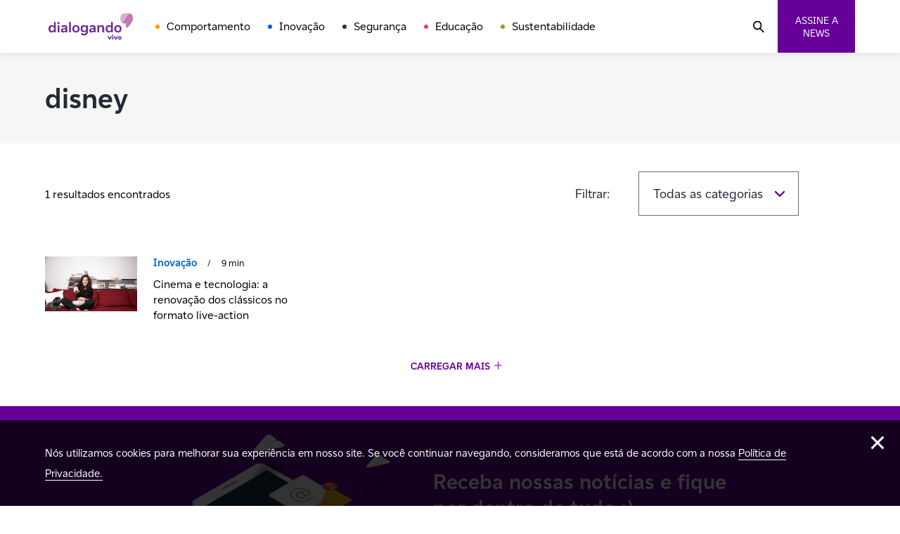

--- FILE ---
content_type: text/html; charset=UTF-8
request_url: https://www.dialogando.com.br/tag/disney/
body_size: 12409
content:
<!doctype html>
<html lang="pt-BR">

<head>
    <meta charset="UTF-8">
    <meta name="viewport" content="width=device-width, initial-scale=1.0">
    <!--[if IE]>
    <meta http-equiv="X-UA-Compatible" content="IE=edge,chrome=1">
    <![endif]-->
    <link rel="profile" href="http://gmpg.org/xfn/11">

    
    <meta name='robots' content='index, follow, max-image-preview:large, max-snippet:-1, max-video-preview:-1' />

	<!-- This site is optimized with the Yoast SEO plugin v21.2 - https://yoast.com/wordpress/plugins/seo/ -->
	<title>Arquivos disney - Dialogando</title>
	<link rel="canonical" href="https://dialogando.com.br/tag/disney/" />
	<meta property="og:locale" content="pt_BR" />
	<meta property="og:type" content="article" />
	<meta property="og:title" content="Arquivos disney - Dialogando" />
	<meta property="og:url" content="https://dialogando.com.br/tag/disney/" />
	<meta property="og:site_name" content="Dialogando" />
	<meta property="og:image" content="https://dialogando.com.br/wp-content/uploads/2023/03/logo-vivo-dialogando.png" />
	<meta property="og:image:width" content="200" />
	<meta property="og:image:height" content="200" />
	<meta property="og:image:type" content="image/png" />
	<meta name="twitter:card" content="summary_large_image" />
	<meta name="twitter:site" content="@vivobr" />
	<script type="application/ld+json" class="yoast-schema-graph">{"@context":"https://schema.org","@graph":[{"@type":"CollectionPage","@id":"https://dialogando.com.br/tag/disney/","url":"https://dialogando.com.br/tag/disney/","name":"Arquivos disney - Dialogando","isPartOf":{"@id":"https://10.224.248.228/#website"},"primaryImageOfPage":{"@id":"https://dialogando.com.br/tag/disney/#primaryimage"},"image":{"@id":"https://dialogando.com.br/tag/disney/#primaryimage"},"thumbnailUrl":"https://dialogando.com.br/wp-content/uploads/2019/09/007.jpg","breadcrumb":{"@id":"https://dialogando.com.br/tag/disney/#breadcrumb"},"inLanguage":"pt-BR"},{"@type":"ImageObject","inLanguage":"pt-BR","@id":"https://dialogando.com.br/tag/disney/#primaryimage","url":"https://dialogando.com.br/wp-content/uploads/2019/09/007.jpg","contentUrl":"https://dialogando.com.br/wp-content/uploads/2019/09/007.jpg","width":840,"height":500,"caption":"cinema live action"},{"@type":"BreadcrumbList","@id":"https://dialogando.com.br/tag/disney/#breadcrumb","itemListElement":[{"@type":"ListItem","position":1,"name":"Início","item":"https://10.224.248.228/"},{"@type":"ListItem","position":2,"name":"disney"}]},{"@type":"WebSite","@id":"https://10.224.248.228/#website","url":"https://10.224.248.228/","name":"Dialogando","description":"","publisher":{"@id":"https://10.224.248.228/#organization"},"potentialAction":[{"@type":"SearchAction","target":{"@type":"EntryPoint","urlTemplate":"https://10.224.248.228/?s={search_term_string}"},"query-input":"required name=search_term_string"}],"inLanguage":"pt-BR"},{"@type":"Organization","@id":"https://10.224.248.228/#organization","name":"Dialogando","alternateName":"Vivo Dialogando","url":"https://10.224.248.228/","logo":{"@type":"ImageObject","inLanguage":"pt-BR","@id":"https://10.224.248.228/#/schema/logo/image/","url":"https://dialogando.com.br/wp-content/uploads/2023/03/logo-vivo-dialogando.png","contentUrl":"https://dialogando.com.br/wp-content/uploads/2023/03/logo-vivo-dialogando.png","width":200,"height":200,"caption":"Dialogando"},"image":{"@id":"https://10.224.248.228/#/schema/logo/image/"},"sameAs":["https://www.facebook.com/vivo","https://twitter.com/vivobr","https://www.instagram.com/vivo/"]}]}</script>
	<!-- / Yoast SEO plugin. -->


<link rel='dns-prefetch' href='//static.addtoany.com' />
<link rel='dns-prefetch' href='//cdn.jsdelivr.net' />
<link rel="alternate" type="application/rss+xml" title="Feed para Dialogando &raquo;" href="https://dialogando.com.br/feed/" />
<link rel="alternate" type="application/rss+xml" title="Feed de comentários para Dialogando &raquo;" href="https://dialogando.com.br/comments/feed/" />
<link rel="alternate" type="application/rss+xml" title="Feed de tag para Dialogando &raquo; disney" href="https://dialogando.com.br/tag/disney/feed/" />
<script>
window._wpemojiSettings = {"baseUrl":"https:\/\/s.w.org\/images\/core\/emoji\/14.0.0\/72x72\/","ext":".png","svgUrl":"https:\/\/s.w.org\/images\/core\/emoji\/14.0.0\/svg\/","svgExt":".svg","source":{"concatemoji":"https:\/\/dialogando.com.br\/wp-includes\/js\/wp-emoji-release.min.js?ver=6.3.1"}};
/*! This file is auto-generated */
!function(i,n){var o,s,e;function c(e){try{var t={supportTests:e,timestamp:(new Date).valueOf()};sessionStorage.setItem(o,JSON.stringify(t))}catch(e){}}function p(e,t,n){e.clearRect(0,0,e.canvas.width,e.canvas.height),e.fillText(t,0,0);var t=new Uint32Array(e.getImageData(0,0,e.canvas.width,e.canvas.height).data),r=(e.clearRect(0,0,e.canvas.width,e.canvas.height),e.fillText(n,0,0),new Uint32Array(e.getImageData(0,0,e.canvas.width,e.canvas.height).data));return t.every(function(e,t){return e===r[t]})}function u(e,t,n){switch(t){case"flag":return n(e,"\ud83c\udff3\ufe0f\u200d\u26a7\ufe0f","\ud83c\udff3\ufe0f\u200b\u26a7\ufe0f")?!1:!n(e,"\ud83c\uddfa\ud83c\uddf3","\ud83c\uddfa\u200b\ud83c\uddf3")&&!n(e,"\ud83c\udff4\udb40\udc67\udb40\udc62\udb40\udc65\udb40\udc6e\udb40\udc67\udb40\udc7f","\ud83c\udff4\u200b\udb40\udc67\u200b\udb40\udc62\u200b\udb40\udc65\u200b\udb40\udc6e\u200b\udb40\udc67\u200b\udb40\udc7f");case"emoji":return!n(e,"\ud83e\udef1\ud83c\udffb\u200d\ud83e\udef2\ud83c\udfff","\ud83e\udef1\ud83c\udffb\u200b\ud83e\udef2\ud83c\udfff")}return!1}function f(e,t,n){var r="undefined"!=typeof WorkerGlobalScope&&self instanceof WorkerGlobalScope?new OffscreenCanvas(300,150):i.createElement("canvas"),a=r.getContext("2d",{willReadFrequently:!0}),o=(a.textBaseline="top",a.font="600 32px Arial",{});return e.forEach(function(e){o[e]=t(a,e,n)}),o}function t(e){var t=i.createElement("script");t.src=e,t.defer=!0,i.head.appendChild(t)}"undefined"!=typeof Promise&&(o="wpEmojiSettingsSupports",s=["flag","emoji"],n.supports={everything:!0,everythingExceptFlag:!0},e=new Promise(function(e){i.addEventListener("DOMContentLoaded",e,{once:!0})}),new Promise(function(t){var n=function(){try{var e=JSON.parse(sessionStorage.getItem(o));if("object"==typeof e&&"number"==typeof e.timestamp&&(new Date).valueOf()<e.timestamp+604800&&"object"==typeof e.supportTests)return e.supportTests}catch(e){}return null}();if(!n){if("undefined"!=typeof Worker&&"undefined"!=typeof OffscreenCanvas&&"undefined"!=typeof URL&&URL.createObjectURL&&"undefined"!=typeof Blob)try{var e="postMessage("+f.toString()+"("+[JSON.stringify(s),u.toString(),p.toString()].join(",")+"));",r=new Blob([e],{type:"text/javascript"}),a=new Worker(URL.createObjectURL(r),{name:"wpTestEmojiSupports"});return void(a.onmessage=function(e){c(n=e.data),a.terminate(),t(n)})}catch(e){}c(n=f(s,u,p))}t(n)}).then(function(e){for(var t in e)n.supports[t]=e[t],n.supports.everything=n.supports.everything&&n.supports[t],"flag"!==t&&(n.supports.everythingExceptFlag=n.supports.everythingExceptFlag&&n.supports[t]);n.supports.everythingExceptFlag=n.supports.everythingExceptFlag&&!n.supports.flag,n.DOMReady=!1,n.readyCallback=function(){n.DOMReady=!0}}).then(function(){return e}).then(function(){var e;n.supports.everything||(n.readyCallback(),(e=n.source||{}).concatemoji?t(e.concatemoji):e.wpemoji&&e.twemoji&&(t(e.twemoji),t(e.wpemoji)))}))}((window,document),window._wpemojiSettings);
</script>
<style>
img.wp-smiley,
img.emoji {
	display: inline !important;
	border: none !important;
	box-shadow: none !important;
	height: 1em !important;
	width: 1em !important;
	margin: 0 0.07em !important;
	vertical-align: -0.1em !important;
	background: none !important;
	padding: 0 !important;
}
</style>
	<link rel='stylesheet' id='wp-block-library-css' href='https://dialogando.com.br/wp-includes/css/dist/block-library/style.min.css?ver=6.3.1' media='all' />
<style id='classic-theme-styles-inline-css'>
/*! This file is auto-generated */
.wp-block-button__link{color:#fff;background-color:#32373c;border-radius:9999px;box-shadow:none;text-decoration:none;padding:calc(.667em + 2px) calc(1.333em + 2px);font-size:1.125em}.wp-block-file__button{background:#32373c;color:#fff;text-decoration:none}
</style>
<style id='global-styles-inline-css'>
body{--wp--preset--color--black: #000000;--wp--preset--color--cyan-bluish-gray: #abb8c3;--wp--preset--color--white: #ffffff;--wp--preset--color--pale-pink: #f78da7;--wp--preset--color--vivid-red: #cf2e2e;--wp--preset--color--luminous-vivid-orange: #ff6900;--wp--preset--color--luminous-vivid-amber: #fcb900;--wp--preset--color--light-green-cyan: #7bdcb5;--wp--preset--color--vivid-green-cyan: #00d084;--wp--preset--color--pale-cyan-blue: #8ed1fc;--wp--preset--color--vivid-cyan-blue: #0693e3;--wp--preset--color--vivid-purple: #9b51e0;--wp--preset--gradient--vivid-cyan-blue-to-vivid-purple: linear-gradient(135deg,rgba(6,147,227,1) 0%,rgb(155,81,224) 100%);--wp--preset--gradient--light-green-cyan-to-vivid-green-cyan: linear-gradient(135deg,rgb(122,220,180) 0%,rgb(0,208,130) 100%);--wp--preset--gradient--luminous-vivid-amber-to-luminous-vivid-orange: linear-gradient(135deg,rgba(252,185,0,1) 0%,rgba(255,105,0,1) 100%);--wp--preset--gradient--luminous-vivid-orange-to-vivid-red: linear-gradient(135deg,rgba(255,105,0,1) 0%,rgb(207,46,46) 100%);--wp--preset--gradient--very-light-gray-to-cyan-bluish-gray: linear-gradient(135deg,rgb(238,238,238) 0%,rgb(169,184,195) 100%);--wp--preset--gradient--cool-to-warm-spectrum: linear-gradient(135deg,rgb(74,234,220) 0%,rgb(151,120,209) 20%,rgb(207,42,186) 40%,rgb(238,44,130) 60%,rgb(251,105,98) 80%,rgb(254,248,76) 100%);--wp--preset--gradient--blush-light-purple: linear-gradient(135deg,rgb(255,206,236) 0%,rgb(152,150,240) 100%);--wp--preset--gradient--blush-bordeaux: linear-gradient(135deg,rgb(254,205,165) 0%,rgb(254,45,45) 50%,rgb(107,0,62) 100%);--wp--preset--gradient--luminous-dusk: linear-gradient(135deg,rgb(255,203,112) 0%,rgb(199,81,192) 50%,rgb(65,88,208) 100%);--wp--preset--gradient--pale-ocean: linear-gradient(135deg,rgb(255,245,203) 0%,rgb(182,227,212) 50%,rgb(51,167,181) 100%);--wp--preset--gradient--electric-grass: linear-gradient(135deg,rgb(202,248,128) 0%,rgb(113,206,126) 100%);--wp--preset--gradient--midnight: linear-gradient(135deg,rgb(2,3,129) 0%,rgb(40,116,252) 100%);--wp--preset--font-size--small: 13px;--wp--preset--font-size--medium: 20px;--wp--preset--font-size--large: 36px;--wp--preset--font-size--x-large: 42px;--wp--preset--spacing--20: 0.44rem;--wp--preset--spacing--30: 0.67rem;--wp--preset--spacing--40: 1rem;--wp--preset--spacing--50: 1.5rem;--wp--preset--spacing--60: 2.25rem;--wp--preset--spacing--70: 3.38rem;--wp--preset--spacing--80: 5.06rem;--wp--preset--shadow--natural: 6px 6px 9px rgba(0, 0, 0, 0.2);--wp--preset--shadow--deep: 12px 12px 50px rgba(0, 0, 0, 0.4);--wp--preset--shadow--sharp: 6px 6px 0px rgba(0, 0, 0, 0.2);--wp--preset--shadow--outlined: 6px 6px 0px -3px rgba(255, 255, 255, 1), 6px 6px rgba(0, 0, 0, 1);--wp--preset--shadow--crisp: 6px 6px 0px rgba(0, 0, 0, 1);}:where(.is-layout-flex){gap: 0.5em;}:where(.is-layout-grid){gap: 0.5em;}body .is-layout-flow > .alignleft{float: left;margin-inline-start: 0;margin-inline-end: 2em;}body .is-layout-flow > .alignright{float: right;margin-inline-start: 2em;margin-inline-end: 0;}body .is-layout-flow > .aligncenter{margin-left: auto !important;margin-right: auto !important;}body .is-layout-constrained > .alignleft{float: left;margin-inline-start: 0;margin-inline-end: 2em;}body .is-layout-constrained > .alignright{float: right;margin-inline-start: 2em;margin-inline-end: 0;}body .is-layout-constrained > .aligncenter{margin-left: auto !important;margin-right: auto !important;}body .is-layout-constrained > :where(:not(.alignleft):not(.alignright):not(.alignfull)){max-width: var(--wp--style--global--content-size);margin-left: auto !important;margin-right: auto !important;}body .is-layout-constrained > .alignwide{max-width: var(--wp--style--global--wide-size);}body .is-layout-flex{display: flex;}body .is-layout-flex{flex-wrap: wrap;align-items: center;}body .is-layout-flex > *{margin: 0;}body .is-layout-grid{display: grid;}body .is-layout-grid > *{margin: 0;}:where(.wp-block-columns.is-layout-flex){gap: 2em;}:where(.wp-block-columns.is-layout-grid){gap: 2em;}:where(.wp-block-post-template.is-layout-flex){gap: 1.25em;}:where(.wp-block-post-template.is-layout-grid){gap: 1.25em;}.has-black-color{color: var(--wp--preset--color--black) !important;}.has-cyan-bluish-gray-color{color: var(--wp--preset--color--cyan-bluish-gray) !important;}.has-white-color{color: var(--wp--preset--color--white) !important;}.has-pale-pink-color{color: var(--wp--preset--color--pale-pink) !important;}.has-vivid-red-color{color: var(--wp--preset--color--vivid-red) !important;}.has-luminous-vivid-orange-color{color: var(--wp--preset--color--luminous-vivid-orange) !important;}.has-luminous-vivid-amber-color{color: var(--wp--preset--color--luminous-vivid-amber) !important;}.has-light-green-cyan-color{color: var(--wp--preset--color--light-green-cyan) !important;}.has-vivid-green-cyan-color{color: var(--wp--preset--color--vivid-green-cyan) !important;}.has-pale-cyan-blue-color{color: var(--wp--preset--color--pale-cyan-blue) !important;}.has-vivid-cyan-blue-color{color: var(--wp--preset--color--vivid-cyan-blue) !important;}.has-vivid-purple-color{color: var(--wp--preset--color--vivid-purple) !important;}.has-black-background-color{background-color: var(--wp--preset--color--black) !important;}.has-cyan-bluish-gray-background-color{background-color: var(--wp--preset--color--cyan-bluish-gray) !important;}.has-white-background-color{background-color: var(--wp--preset--color--white) !important;}.has-pale-pink-background-color{background-color: var(--wp--preset--color--pale-pink) !important;}.has-vivid-red-background-color{background-color: var(--wp--preset--color--vivid-red) !important;}.has-luminous-vivid-orange-background-color{background-color: var(--wp--preset--color--luminous-vivid-orange) !important;}.has-luminous-vivid-amber-background-color{background-color: var(--wp--preset--color--luminous-vivid-amber) !important;}.has-light-green-cyan-background-color{background-color: var(--wp--preset--color--light-green-cyan) !important;}.has-vivid-green-cyan-background-color{background-color: var(--wp--preset--color--vivid-green-cyan) !important;}.has-pale-cyan-blue-background-color{background-color: var(--wp--preset--color--pale-cyan-blue) !important;}.has-vivid-cyan-blue-background-color{background-color: var(--wp--preset--color--vivid-cyan-blue) !important;}.has-vivid-purple-background-color{background-color: var(--wp--preset--color--vivid-purple) !important;}.has-black-border-color{border-color: var(--wp--preset--color--black) !important;}.has-cyan-bluish-gray-border-color{border-color: var(--wp--preset--color--cyan-bluish-gray) !important;}.has-white-border-color{border-color: var(--wp--preset--color--white) !important;}.has-pale-pink-border-color{border-color: var(--wp--preset--color--pale-pink) !important;}.has-vivid-red-border-color{border-color: var(--wp--preset--color--vivid-red) !important;}.has-luminous-vivid-orange-border-color{border-color: var(--wp--preset--color--luminous-vivid-orange) !important;}.has-luminous-vivid-amber-border-color{border-color: var(--wp--preset--color--luminous-vivid-amber) !important;}.has-light-green-cyan-border-color{border-color: var(--wp--preset--color--light-green-cyan) !important;}.has-vivid-green-cyan-border-color{border-color: var(--wp--preset--color--vivid-green-cyan) !important;}.has-pale-cyan-blue-border-color{border-color: var(--wp--preset--color--pale-cyan-blue) !important;}.has-vivid-cyan-blue-border-color{border-color: var(--wp--preset--color--vivid-cyan-blue) !important;}.has-vivid-purple-border-color{border-color: var(--wp--preset--color--vivid-purple) !important;}.has-vivid-cyan-blue-to-vivid-purple-gradient-background{background: var(--wp--preset--gradient--vivid-cyan-blue-to-vivid-purple) !important;}.has-light-green-cyan-to-vivid-green-cyan-gradient-background{background: var(--wp--preset--gradient--light-green-cyan-to-vivid-green-cyan) !important;}.has-luminous-vivid-amber-to-luminous-vivid-orange-gradient-background{background: var(--wp--preset--gradient--luminous-vivid-amber-to-luminous-vivid-orange) !important;}.has-luminous-vivid-orange-to-vivid-red-gradient-background{background: var(--wp--preset--gradient--luminous-vivid-orange-to-vivid-red) !important;}.has-very-light-gray-to-cyan-bluish-gray-gradient-background{background: var(--wp--preset--gradient--very-light-gray-to-cyan-bluish-gray) !important;}.has-cool-to-warm-spectrum-gradient-background{background: var(--wp--preset--gradient--cool-to-warm-spectrum) !important;}.has-blush-light-purple-gradient-background{background: var(--wp--preset--gradient--blush-light-purple) !important;}.has-blush-bordeaux-gradient-background{background: var(--wp--preset--gradient--blush-bordeaux) !important;}.has-luminous-dusk-gradient-background{background: var(--wp--preset--gradient--luminous-dusk) !important;}.has-pale-ocean-gradient-background{background: var(--wp--preset--gradient--pale-ocean) !important;}.has-electric-grass-gradient-background{background: var(--wp--preset--gradient--electric-grass) !important;}.has-midnight-gradient-background{background: var(--wp--preset--gradient--midnight) !important;}.has-small-font-size{font-size: var(--wp--preset--font-size--small) !important;}.has-medium-font-size{font-size: var(--wp--preset--font-size--medium) !important;}.has-large-font-size{font-size: var(--wp--preset--font-size--large) !important;}.has-x-large-font-size{font-size: var(--wp--preset--font-size--x-large) !important;}
.wp-block-navigation a:where(:not(.wp-element-button)){color: inherit;}
:where(.wp-block-post-template.is-layout-flex){gap: 1.25em;}:where(.wp-block-post-template.is-layout-grid){gap: 1.25em;}
:where(.wp-block-columns.is-layout-flex){gap: 2em;}:where(.wp-block-columns.is-layout-grid){gap: 2em;}
.wp-block-pullquote{font-size: 1.5em;line-height: 1.6;}
</style>
<link rel='stylesheet' id='contact-form-7-css' href='https://dialogando.com.br/wp-content/plugins/contact-form-7/includes/css/styles.css?ver=5.8.1' media='all' />
<link rel='stylesheet' id='crp-public-css' href='https://dialogando.com.br/wp-content/plugins/custom-related-posts/dist/public.css?ver=1.7.2' media='all' />
<link rel='stylesheet' id='theme-css-css' href='https://dialogando.com.br/wp-content/themes/dialogando/dist/css/style.min.css?ver=1.0' media='all' />
<link rel='stylesheet' id='slick-css-css' href='//cdn.jsdelivr.net/npm/slick-carousel@1.8.1/slick/slick.css?ver=1.8.1' media='all' />
<link rel='stylesheet' id='addtoany-css' href='https://dialogando.com.br/wp-content/plugins/add-to-any/addtoany.min.css?ver=1.16' media='all' />
<script id="addtoany-core-js-before">
window.a2a_config=window.a2a_config||{};a2a_config.callbacks=[];a2a_config.overlays=[];a2a_config.templates={};a2a_localize = {
	Share: "Compartilhar",
	Save: "Salvar",
	Subscribe: "Inscrever",
	Email: "Email",
	Bookmark: "Favoritos",
	ShowAll: "Mostrar tudo",
	ShowLess: "Mostrar menos",
	FindServices: "Procurar serviço(s)",
	FindAnyServiceToAddTo: "Encontrar rapidamente qualquer serviço para",
	PoweredBy: "Serviço fornecido por",
	ShareViaEmail: "Share via email",
	SubscribeViaEmail: "Subscribe via email",
	BookmarkInYourBrowser: "Adicionar aos favoritos",
	BookmarkInstructions: "Press Ctrl+D or \u2318+D to bookmark this page",
	AddToYourFavorites: "Adicionar a favoritos",
	SendFromWebOrProgram: "Send from any email address or email program",
	EmailProgram: "Email program",
	More: "More&#8230;",
	ThanksForSharing: "Thanks for sharing!",
	ThanksForFollowing: "Thanks for following!"
};

a2a_config.icon_color="transparent,#000000";
</script>
<script async src='https://static.addtoany.com/menu/page.js' id='addtoany-core-js'></script>
<script src='https://dialogando.com.br/wp-includes/js/jquery/jquery.min.js?ver=3.7.0' id='jquery-core-js'></script>
<script src='https://dialogando.com.br/wp-includes/js/jquery/jquery-migrate.min.js?ver=3.4.1' id='jquery-migrate-js'></script>
<script async src='https://dialogando.com.br/wp-content/plugins/add-to-any/addtoany.min.js?ver=1.1' id='addtoany-jquery-js'></script>
<script src='//cdn.jsdelivr.net/npm/slick-carousel@1.8.1/slick/slick.min.js?ver=1.8.1' id='slick-js-js'></script>
<link rel="https://api.w.org/" href="https://dialogando.com.br/wp-json/" /><link rel="alternate" type="application/json" href="https://dialogando.com.br/wp-json/wp/v2/tags/345" /><link rel="EditURI" type="application/rsd+xml" title="RSD" href="https://dialogando.com.br/xmlrpc.php?rsd" />
<meta name="generator" content="WordPress 6.3.1" />
<link rel="icon" href="https://dialogando.com.br/wp-content/uploads/2022/11/favicon.ico" sizes="32x32" />
<link rel="icon" href="https://dialogando.com.br/wp-content/uploads/2022/11/favicon.ico" sizes="192x192" />
<link rel="apple-touch-icon" href="https://dialogando.com.br/wp-content/uploads/2022/11/favicon.ico" />
<meta name="msapplication-TileImage" content="https://dialogando.com.br/wp-content/uploads/2022/11/favicon.ico" />

    <!-- Google Tag Manager -->
    <script>(function(w,d,s,l,i){w[l]=w[l]||[];w[l].push({'gtm.start':
    new Date().getTime(),event:'gtm.js'});var f=d.getElementsByTagName(s)[0],
    j=d.createElement(s),dl=l!='dataLayer'?'&l='+l:'';j.async=true;j.src=
    'https://www.googletagmanager.com/gtm.js?id='+i+dl;f.parentNode.insertBefore(j,f);
    })(window,document,'script','dataLayer','GTM-5MV4M8G');</script>
    <!-- End Google Tag Manager -->

    <script crossorigin="anonymous">
        var is_single = '';
        var home_url = 'https://dialogando.com.br';
        var the_title = 'https://dialogando.com.br/inovacao/cinema-e-tecnologia/';
    </script>

</head>

<body class="archive tag tag-disney tag-345 wp-embed-responsive">
    <!-- Google Tag Manager (noscript) -->
    <noscript><iframe src="https://www.googletagmanager.com/ns.html?id=GTM-5MV4M8G"
    height="0" width="0" style="display:none;visibility:hidden"></iframe></noscript>
    <!-- End Google Tag Manager (noscript) -->
    <div id="11y-accessibility"></div>
    <script defer src="https://menu.audima.co/accessibility.js"></script>
    
    <div class="mainLayout mainLayout--pt-br">
        <header class="mainHeader">
            <nav class="mainNavigation container mainNavigation--header">
                <a href="https://dialogando.com.br/" aria-current="page" name="Dialogando">
                    <div class="logo">
                        <span>
                            <picture>
                                <img src="https://dialogando.com.br/wp-content/themes/dialogando/dist/images/templates/logo.svg" alt="Dialogando" title="Dialogando">
                            </picture>
                        </span>
                    </div>
                </a>
                <ul id="menu-menu-principal" class="listMenu"><li id="menu-item-42626" class="menuItem--behavior menu-item menu-item-type-taxonomy menu-item-object-category menu-item-42626"><a href="https://dialogando.com.br/category/comportamento/" class="menuItem">Comportamento</a></li>
<li id="menu-item-42625" class="menuItem--innovation menu-item menu-item-type-taxonomy menu-item-object-category menu-item-42625"><a href="https://dialogando.com.br/category/inovacao/" class="menuItem">Inovação</a></li>
<li id="menu-item-42627" class="menuItem--security menu-item menu-item-type-taxonomy menu-item-object-category menu-item-42627"><a href="https://dialogando.com.br/category/seguranca/" class="menuItem">Segurança</a></li>
<li id="menu-item-42628" class="menuItem--education menu-item menu-item-type-taxonomy menu-item-object-category menu-item-42628"><a href="https://dialogando.com.br/category/educacao/" class="menuItem">Educação</a></li>
<li id="menu-item-42629" class="menuItem--sustainability menu-item menu-item-type-taxonomy menu-item-object-category menu-item-42629"><a href="https://dialogando.com.br/category/sustentabilidade/" class="menuItem">Sustentabilidade</a></li>
</ul>                <span>
                    <div class="hamburguer">
                        <div class="hamburguer__content">
                            <span></span>
                            <span class="middle"></span>
                            <span></span>
                        </div>
                    </div>
                    <button class="btn-search">
                        <img src="https://dialogando.com.br/wp-content/themes/dialogando/dist/images/icons/search.svg" alt="Buscar">
                    </button>
                    <button title="Assine a nossa Newsletter" class="btn btn--purple btn--news">Assine a news</button>

                    <div class="modal" style="display: none;">
                        <div class="modal__wrapper">
                            <div class="modal__image">
                                <img src="https://dialogando.com.br/wp-content/themes/dialogando/dist/images/templates/newsletter.svg" alt="Newsletter">
                            </div>
                            <div class="modal__content">
                                <button class="modal__close"></button>
                                <div>
                                    <img src="https://dialogando.com.br/wp-content/themes/dialogando/dist/images/templates/logo-large.svg" alt="Dialogando">
                                    <div class="newsletter">
                                        <div>
                                                                                            <h3 class="tp-1 sub">Receba as nossas notícias e mantenha-se atualizado!</h3>
                                                                                        <div class="newsletter__form">
                                                                                                    
<div class="wpcf7 no-js" id="wpcf7-f42713-o1" lang="pt-BR" dir="ltr">
<div class="screen-reader-response"><p role="status" aria-live="polite" aria-atomic="true"></p> <ul></ul></div>
<form action="/tag/disney/#wpcf7-f42713-o1" method="post" class="wpcf7-form init" aria-label="Formulários de contato" novalidate="novalidate" data-status="init">
<div style="display: none;">
<input type="hidden" name="_wpcf7" value="42713" />
<input type="hidden" name="_wpcf7_version" value="5.8.1" />
<input type="hidden" name="_wpcf7_locale" value="pt_BR" />
<input type="hidden" name="_wpcf7_unit_tag" value="wpcf7-f42713-o1" />
<input type="hidden" name="_wpcf7_container_post" value="0" />
<input type="hidden" name="_wpcf7_posted_data_hash" value="" />
</div>
<div class="formInput">
   <span class="wpcf7-form-control-wrap" data-name="email"><input size="40" class="wpcf7-form-control wpcf7-email wpcf7-validates-as-required wpcf7-text wpcf7-validates-as-email" aria-required="true" aria-invalid="false" placeholder="Seu e-mail" value="" type="email" name="email" /></span>
</div>

<input class="wpcf7-form-control wpcf7-submit has-spinner btn btn--purple" type="submit" value="Inscreva-se" /><p style="display: none !important;"><label>&#916;<textarea name="_wpcf7_ak_hp_textarea" cols="45" rows="8" maxlength="100"></textarea></label><input type="hidden" id="ak_js_1" name="_wpcf7_ak_js" value="244"/><script>document.getElementById( "ak_js_1" ).setAttribute( "value", ( new Date() ).getTime() );</script></p><div class="wpcf7-response-output" aria-hidden="true"></div>
</form>
</div>
                                                                                            </div>
                                        </div>
                                    </div>
                                </div>
                            </div>
                        </div>
                    </div>
                </span>
            </nav>

            <div class="searchBar" style="display:none;">
	<div class="container">
		<form method="get" class="searchform" action="https://dialogando.com.br//">
			<div class="closeButton">
				<img src="https://dialogando.com.br/wp-content/themes/dialogando/assets/images/icons/close.svg" alt="Fechar">
			</div>

			<div class="formInput">
				<label>Buscando por:</label>
				<input type="text" id="inputSearch" value="" placeholder="Buscar" name="s" class="search-input" />
				<input type="hidden" value="post" name="post_type" id="post" />
			</div>
			<button class="searchButton"><img src="https://dialogando.com.br/wp-content/themes/dialogando/assets/images/icons/search.svg" alt="Buscar"></button>
		</form>
	</div>
</div>

        </header>

<main class="no-padding">
    <div class="result">
        <div class="result__bar">
            <div class="container">
                <h1 class="result__bar__search">disney </h1>
            </div>
        </div>
        <div class="container">
            <div>
                <div class="filters">
                    <p class="medium">1 resultados encontrados</p>
                    <div class="filters__filters">
                        <div class="formInput">
                            <label>Filtrar:</label>
                            <div class="formInput__select">
                                <select>
                                    <option value="">Todas as categorias</option>
                                    <option value="comportamento">Comportamento</option>
                                    <option value="inovacao">Inovação</option>
                                    <option value="seguranca">Segurança</option>
                                    <option value="educacao">Educação</option>
                                    <option value="sustentabilidade">Sustentabilidade</option>
                                    <option value="quiz">Quiz</option>
                                    <option value="podcast">Podcast</option>
                                    <option value="video">Vídeo</option>
                                </select>
                            </div>
                        </div>
                    </div>
                </div>
                <div class="listPosts">
                    <ul class="clearfix">
                                                <li>
                            <div class="post post--horizontal">
                                <div class="post__image">
                                                                            <a href="https://dialogando.com.br/inovacao/cinema-e-tecnologia/" title="Cinema e tecnologia: a renovação dos clássicos no formato live-action">
                                                                                                                                                                                <picture>
                                                <source media="(min-width: 0)" srcset="">
                                                <img src="https://dialogando.com.br/wp-content/uploads/2019/09/007.jpg" srcset="" alt="">
                                            </picture>
                                        </a>
                                                                    </div>
                                <div class="post__info">
                                    <div class="breadcrumbs">
                                         <p><span class="category c-innovation">Inovação</span></p>                                        <span class="time bar">/</span>
                                        <span class="time"><time>9 min</time></span>
                                    </div>
                                    <a href="https://dialogando.com.br/inovacao/cinema-e-tecnologia/" class="" name="Cinema e tecnologia: a renovação dos clássicos no formato live-action">
                                        <p class="medium"><span class="medium">Cinema e tecnologia: a renovação dos clássicos no formato live-action</span></p>
                                    </a>
                                    
                                    <link href="https://dialogando.com.br/inovacao/cinema-e-tecnologia/">
                                </div>
                            </div>
                        </li>
                                            </ul>
                </div>
                <button class="link link--plus">Carregar mais</button>
            </div>
        </div>
    </div>
</main>

        <div class="signNewsletter">
            <div class="signNewsletter__container">
                <div class="signNewsletter__image">
                    <span>
                        <picture>
                            <img src="https://dialogando.com.br/wp-content/themes/dialogando/dist/images/templates/newsletter.svg" alt="Newsletter" title="Dialogando">
                        </picture>
                    </span>
                </div>
                <div class="signNewsletter__content">
                                            <h3 class="tp-1 sub">Receba nossas notícias e fique por dentro de tudo ;)</h3>
                                                                <button title="Assine a nossa Newsletter" class="btn btn--white">Assine a News</button>
                                    </div>
            </div>
        </div>
        <div class="cookieBar">
            <div class="container">
                <div class="cookieBar__content">
                                            <p>Nós utilizamos cookies para melhorar sua experiência em nosso site. Se você continuar navegando, consideramos que está de acordo com a nossa <a href="https://www.vivo.com.br/a-vivo/informacoes-aos-clientes/centro-de-privacidade" target="_blank" rel="noopener">Política de Privacidade.</a></p>
                                    </div>
                <button aria-label="Concordar com os termos" class="cookieBar__close"></button>
            </div>
        </div>
        <footer class="mainFooter">
            <nav class="mainNavigation container">
                <a href="/" aria-current="page" name="Dialogando">
                    <div class="logo logo--footer">
                        <span>
                            <picture>
                                <img src="https://dialogando.com.br/wp-content/themes/dialogando/dist/images/templates/logo.svg" alt="Dialogando" title="Dialogando">
                            </picture>
                        </span>
                    </div>
                </a>
                <ul id="menu-menu-rodape" class="listMenu listMenu--footer"><li id="menu-item-28409" class="menu-item menu-item-type-post_type menu-item-object-page menu-item-28409"><a href="https://dialogando.com.br/sobre/">Sobre</a></li>
<li id="menu-item-28413" class="menu-item menu-item-type-post_type menu-item-object-page menu-item-28413"><a href="https://dialogando.com.br/colaboradores/">Colaboradores</a></li>
<li id="menu-item-28411" class="menu-item menu-item-type-post_type menu-item-object-page menu-item-28411"><a href="https://dialogando.com.br/cartilhas/">Cartilhas</a></li>
<li id="menu-item-28414" class="menu-item menu-item-type-custom menu-item-object-custom menu-item-28414"><a target="_blank" rel="noopener" href="https://www.vivo.com.br/a-vivo/informacoes-aos-clientes/centro-de-privacidade?_ga=2.264842057.772026733.1568229168-173884271.1565702222&#038;_gac=1.15919874.1565702571.EAIaIQobChMI35-vs7H-4wIVklqGCh0wTwkSEAAYASAAEgJYJvD_BwEE">Política de Privacidade</a></li>
<li id="menu-item-28410" class="menu-item menu-item-type-post_type menu-item-object-page menu-item-28410"><a href="https://dialogando.com.br/contato/">Contato</a></li>
</ul>                <ul class="listSocialMedia">
                                            <li>
                            <a href="https://www.facebook.com/vivo/" title="Facebook" rel="noopener" target="_blank" class="btn btn--social">
                                <span>
                                    <picture>
                                        <img src="https://dialogando.com.br/wp-content/themes/dialogando/dist/images/icons/facebook.svg" alt="Facebook" title="Dialogando">
                                    </picture>
                                </span>
                            </a>
                        </li>
                                                                <li>
                            <a href="https://twitter.com/vivobr" title="Twitter" rel="noopener" target="_blank" class="btn btn--social">
                                <span>
                                    <picture>
                                        <img src="https://dialogando.com.br/wp-content/themes/dialogando/dist/images/icons/twitter.svg" alt="Twitter" title="Dialogando">
                                    </picture>
                                </span>
                            </a>
                        </li>
                                                                <li>
                            <a href="https://www.instagram.com/vivo/" title="Instagram" rel="noopener" target="_blank" class="btn btn--social">
                                <span>
                                    <picture>
                                        <img src="https://dialogando.com.br/wp-content/themes/dialogando/dist/images/icons/instagram.svg" alt="Instagram" title="Dialogando">
                                    </picture>
                                </span>
                            </a>
                        </li>
                                    </ul>
            </nav>
        </footer>
        <div class="telefonica">
            <a href="https://telefonica.com" rel="noopener" target="_blank">
                <span>
                    <picture>
                        <img src="https://dialogando.com.br/wp-content/themes/dialogando/dist/images/templates/logo-telefonica-novo.svg" alt="Telefonica" title="Dialogando">
                    </picture>
                </span>
            </a>
        </div>
    </div>

        <script type="text/javascript">
        jQuery('.videoPanel .arrow_next.controls__arrow--active').click(function(event){
            event.preventDefault();
            
            $number = jQuery("#number").val();
            $type = 'next';

            if(jQuery('#cat').length){
                $cat = jQuery('#cat').val();
            }else {
                $cat = -1;
            }

            jQuery.ajax({
                url: 'https://dialogando.com.br/wp-admin/admin-ajax.php',
                type: 'post',
                data: {action: 'updatePosts', number: $number, type: $type, cat: $cat},
                success: function(data) {
                    jQuery('.videoPanel').hide().html(data).fadeIn('slow');
                    jQuery(".youtube .play").on('click', function (e) {
                        var $video = jQuery('.youtube__iframe');
                        jQuery(".youtube__iframe").fadeIn(200);

                        src = $video.attr('src');
                        $video.attr('src', src + '?autoplay=1');

                        jQuery(".youtube__thumb").remove();
                        e.preventDefault();
                    });
                }
            });
        });

        jQuery('.videoPanel .arrow_prev.controls__arrow--active').click(function(event){
            event.preventDefault();
            
            $number = jQuery("#number").val();
            $type = 'prev';

            if(jQuery('#cat').length){
                $cat = jQuery('#cat').val();
            }else {
                $cat = -1;
            }

            jQuery.ajax({
                url: 'https://dialogando.com.br/wp-admin/admin-ajax.php',
                type: 'post',
                data: {action: 'updatePosts', number: $number, type: $type, cat: $cat},
                success: function(data) {
                    jQuery('.videoPanel').hide().html(data).fadeIn('slow');
                    jQuery(".youtube .play").on('click', function (e) {
                        var $video = jQuery('.youtube__iframe');
                        jQuery(".youtube__iframe").fadeIn(200);

                        src = $video.attr('src');
                        $video.attr('src', src + '?autoplay=1');

                        jQuery(".youtube__thumb").remove();
                        e.preventDefault();
                    });
                }
            });
        });
    </script>
    <script type="text/javascript">
        jQuery('#category_popular').change(function(event){
            event.preventDefault();
            
            $cat_name = jQuery(this).val();

            jQuery.ajax({
                url: 'https://dialogando.com.br/wp-admin/admin-ajax.php',
                type: 'post',
                data: {action: 'orderBy_popular', cat_name: $cat_name},
                success: function(data) {
                    jQuery('.listPosts').html(data);
                }
            });
        });
    </script>
    <script type="text/javascript">
        jQuery('#category_recents').change(function(event){
            event.preventDefault();
            
            $cat_name = jQuery(this).val();
            $order = jQuery("#order_recents").val();

            jQuery.ajax({
                url: 'https://dialogando.com.br/wp-admin/admin-ajax.php',
                type: 'post',
                data: {action: 'orderBy_recents', cat_name: $cat_name, order: $order},
                success: function(data) {
                    jQuery('.listPosts').html(data);
                }
            });
        });

        jQuery('#order_recents').change(function(event){
            event.preventDefault();
            
            $cat_name = jQuery('#category_recents').val();
            $order = jQuery(this).val();

            jQuery.ajax({
                url: 'https://dialogando.com.br/wp-admin/admin-ajax.php',
                type: 'post',
                data: {action: 'orderBy_recents', cat_name: $cat_name, order: $order},
                success: function(data) {
                    jQuery('.listPosts').html(data);
                }
            });
        });
    </script>
    <script type="text/javascript">
        jQuery('#category_search').change(function(event){
            event.preventDefault();
            
            $cat_name = jQuery(this).val();
            $order = jQuery("#order_search").val();
            $s = jQuery(".result__bar__search").val();

            jQuery.ajax({
                url: 'https://dialogando.com.br/wp-admin/admin-ajax.php',
                type: 'post',
                data: {action: 'orderBy_search', cat_name: $cat_name, order: $order, s: $s},
                success: function(data) {
                    jQuery('.listPosts').html(data);
                }
            });
        });

        jQuery('#order_search').change(function(event){
            event.preventDefault();
            
            $cat_name = jQuery('#category_search').val();
            $order = jQuery(this).val();
            $s = jQuery(".result__bar__search").val();

            jQuery.ajax({
                url: 'https://dialogando.com.br/wp-admin/admin-ajax.php',
                type: 'post',
                data: {action: 'orderBy_search', cat_name: $cat_name, order: $order, s: $s},
                success: function(data) {
                    jQuery('.listPosts').html(data);
                }
            });
        });
    </script>
    <script type="text/javascript">
        jQuery('#order_colab').change(function(event){
            event.preventDefault();
            
            $order = jQuery(this).val();

            jQuery.ajax({
                url: 'https://dialogando.com.br/wp-admin/admin-ajax.php',
                type: 'post',
                data: {action: 'orderBy_colab', order: $order},
                success: function(data) {
                    jQuery('.listAuthors').html(data);
                }
            });
        });
    </script>
    <script type="text/javascript">
        jQuery('#loadMoreArtigos').click(function(event){
            event.preventDefault();
            
            $number = jQuery("#numberArtigos").val();
            $cat_id = jQuery("#catIdArtigos").val();

            jQuery.ajax({
                url: 'https://dialogando.com.br/wp-admin/admin-ajax.php',
                type: 'post',
                data: {action: 'loadMore_artigos', number: $number, cat_id: $cat_id},
                success: function(data) {
                    jQuery('.wrapArtigos').html(data);
                }
            });
        });
    </script>
    <script type="text/javascript">
        jQuery('#loadMorePodcasts').click(function(event){
            event.preventDefault();
            
            $number = jQuery("#numberPodcasts").val();
            $cat_id = jQuery("#catIdPodcasts").val();

            jQuery.ajax({
                url: 'https://dialogando.com.br/wp-admin/admin-ajax.php',
                type: 'post',
                data: {action: 'loadMore_podcasts', number: $number, cat_id: $cat_id},
                success: function(data) {
                    jQuery('.wrapPodcasts').html(data);
                }
            });
        });
    </script>
    <script type="text/javascript">
        jQuery('#loadMoreWebcasts').click(function(event){
            event.preventDefault();
            
            $number = jQuery("#numberWebcasts").val();
            $cat_id = jQuery("#catIdWebcasts").val();

            jQuery.ajax({
                url: 'https://dialogando.com.br/wp-admin/admin-ajax.php',
                type: 'post',
                data: {action: 'loadMore_webcasts', number: $number, cat_id: $cat_id},
                success: function(data) {
                    jQuery('.wrapWebcasts').html(data);
                }
            });
        });
    </script>
    <script type="text/javascript">
        jQuery('.campaignPanel .arrow_next.controls__arrow--active').click(function(event){
            event.preventDefault();
            
            $number = jQuery("#number").val();
            $id = jQuery("#id").val();
            $type = 'next';

            jQuery.ajax({
                url: 'https://dialogando.com.br/wp-admin/admin-ajax.php',
                type: 'post',
                data: {action: 'updateCampanhas', number: $number, type: $type, id: $id},
                success: function(data) {
                    jQuery('.campaignPanel').hide().html(data).fadeIn('slow');
                }
            });
        });

        jQuery('.campaignPanel .arrow_prev.controls__arrow--active').click(function(event){
            event.preventDefault();
            
            $number = jQuery("#number").val();
            $id = jQuery("#id").val();
            $type = 'prev';

            jQuery.ajax({
                url: 'https://dialogando.com.br/wp-admin/admin-ajax.php',
                type: 'post',
                data: {action: 'updateCampanhas', number: $number, type: $type, id: $id},
                success: function(data) {
                    jQuery('.campaignPanel').hide().html(data).fadeIn('slow');
                }
            });
        });
    </script>
    <script type="text/javascript">
        jQuery('#loadMoreCampanhas').click(function(event){
            event.preventDefault();
            
            $number = jQuery("#numberCampanhas").val();
            $id = jQuery("#id").val();

            jQuery.ajax({
                url: 'https://dialogando.com.br/wp-admin/admin-ajax.php',
                type: 'post',
                data: {action: 'loadMore_campanhas', number: $number, id: $id},
                success: function(data) {
                    jQuery('.wrapCampanhas').html(data);
                }
            });
        });
    </script>
<script src='https://dialogando.com.br/wp-content/plugins/contact-form-7/includes/swv/js/index.js?ver=5.8.1' id='swv-js'></script>
<script id='contact-form-7-js-extra'>
var wpcf7 = {"api":{"root":"https:\/\/dialogando.com.br\/wp-json\/","namespace":"contact-form-7\/v1"},"cached":"1"};
</script>
<script src='https://dialogando.com.br/wp-content/plugins/contact-form-7/includes/js/index.js?ver=5.8.1' id='contact-form-7-js'></script>
<script src='https://dialogando.com.br/wp-content/themes/dialogando/dist/js/libs.min.js?ver=1.0' id='libs-js-js'></script>
<script src='https://dialogando.com.br/wp-content/themes/dialogando/dist/js/main.min.js?ver=1.0' id='main-js-js'></script>
    
    <script defer src="https://audio7.audima.co/audima-widget.js"></script>
    <script src="https://www.youtube.com/iframe_api"></script>
    <script>
        (function($) {
            $(document).ready(function() {
                localStorage.setItem('acertos', 0);

                $('.opt__btn').on('click', function(){
                    if($(this).hasClass('active')){
                        $('.listQuestions__item').removeAttr('id');
                        $number = parseInt($(this).attr('number')) + 1;
                        $number_response = $(this).attr('number');
                        $value = $(this).attr('value');

                        $('.opt__btn').each(function(){
                            if($number_response == $(this).attr('number')){
                                $(this).addClass('opt__btn--answered');
                            }
                        });

                        if($(this).attr('vorf') == $value){
                            $acertos = localStorage.getItem('acertos');
                            $acertos = parseInt($acertos) + 1;

                            $(this).addClass('correctly');
                            $('.response').each(function(){
                                if($(this).attr('number') == $number_response){
                                    $(this).show();
                                    $(this).removeClass('response--incorrect');
                                    if($value == 'V'){
                                        $(this).removeClass('response--right');
                                        $(this).addClass('response--left');
                                    }else{
                                        $(this).removeClass('response--left');
                                        $(this).addClass('response--right');
                                    }
                                    $(this).addClass('response--correct');
                                    $('.mensagem', this).text('Você acertou!');
                                    $('.response__icon', this).removeClass('response__icon--false');
                                    $('.response__icon', this).addClass('response__icon--true');
                                }
                            });
                        } else {
                            $(this).addClass('incorrectly');
                            $('.response').each(function(){
                                if($(this).attr('number') == $number_response){
                                    $(this).show();
                                    $(this).removeClass('response--correct');
                                    if($value == 'V'){
                                        $(this).removeClass('response--right');
                                        $(this).addClass('response--left');
                                    }else{
                                        $(this).removeClass('response--left');
                                        $(this).addClass('response--right');
                                    }
                                    $(this).addClass('response--incorrect');
                                    $('.mensagem', this).text('Você errou!');
                                }
                            });
                        }

                        $('.listQuestions__item').each(function(){
                            if($('.opt__btn', this).attr('number') == $number){
                                $('.opt__btn', this).addClass('active');
                                $(this).removeClass('listQuestions__item--disabled');
                            }else if($('.opt__btn', this).attr('number') <= $number){
                                $('.opt__btn', this).removeClass('active');
                                $(this).removeClass('listQuestions__item--disabled');
                            }else{
                                $('.opt__btn', this).removeClass('active');
                                $(this).addClass('listQuestions__item--disabled');
                            }
                        });

                        localStorage.setItem('acertos', $acertos);

                        if($number_response == $(this).attr("count")){
                            $('.textQuiz').hide();
                            text = "Você marcou "+$acertos+" de "+$(this).attr("count")+" pontos";

                            if($acertos > 5) {
                                $('.bom').show();
                                $('.bom .quizResult__info__title').text(text);
                            }else if ($acertos < 5 && $acertos >= 3) {
                                $('.medio').show();
                                $('.medio .quizResult__info__title').text(text);
                            }else if ($acertos < 3){
                                $('.ruim').show();
                                $('.ruim .quizResult__info__title').text(text);
                            }
                        }

                    }

                });
            });


            //DISPARO DOS EVENTOS EM PÁGINAS INTERNAS
            if(is_single){
                //DISPARO DOS EVENTOS DE SCROLL DENTRO DE UM ARTIGO
                const state = {
                    width25: false,
                    width50: false,
                    width75: false,
                    width100: false
                };

                $(window).scroll(function() {
                    const bar = $('.articleProgress__bar');
                    const barRect = bar[0].getBoundingClientRect();
                    const screenWidth = $(window).width();
                    
                    const currentWidth = barRect.width / screenWidth * 100;

                    if (currentWidth >= 25 && !state.width25) {
                        window.dataLayer &&
                        dataLayer.push({
                            event: "GAEvent",
                            eventoCategoria: "Artigos",
                            eventoAcao: 'Porcentagem de scroll do artigo',
                            eventoRotulo: '25-barra'
                        });

                        state.width25 = true;
                    }
                    if (currentWidth >= 50 && !state.width50) {
                        window.dataLayer &&
                        dataLayer.push({
                            event: "GAEvent",
                            eventoCategoria: "Artigos",
                            eventoAcao: 'Porcentagem de scroll do artigo',
                            eventoRotulo: '50-barra'
                        });

                        state.width50 = true;
                    }
                    if (currentWidth >= 75 && !state.width75) {
                        window.dataLayer &&
                        dataLayer.push({
                            event: "GAEvent",
                            eventoCategoria: "Artigos",
                            eventoAcao: 'Porcentagem de scroll do artigo',
                            eventoRotulo: '75-barra'
                        });

                        state.width75 = true;
                    }
                    if (currentWidth >= 100 && !state.width100) {
                        window.dataLayer &&
                        dataLayer.push({
                            event: "GAEvent",
                            eventoCategoria: "Artigos",
                            eventoAcao: 'Porcentagem de scroll do artigo',
                            eventoRotulo: '100-barra'
                        });

                        state.width100 = true;
                    }
                });

                //DISPARO DOS EVENTOS DE PERMANÊNCIA NO ARTIGO
                const eventTimes = [1, 2, 3, 4, 5, 6, 7, 8, 9, 10, 11, 12, 20, 25, 32, 34];

                let timeSpent = 0;

                function triggerEvent(time) {
                    window.dataLayer &&
                    dataLayer.push({
                        event: "GAEvent",
                        eventoCategoria: "Artigos",
                        eventoAcao: 'Tempo de parmanência ideal no artigo',
                        eventoRotulo: `${time} minutos`
                    });
                }

                function scheduleEvents() {
                    eventTimes.forEach((time) => {
                        setTimeout(() => triggerEvent(time), time * 60 * 1000);
                    });
                }

                setInterval(function () {
                    timeSpent++;
                }, 1000);

                scheduleEvents();
            }

            //DISPARO DOS EVENTOS DE MENU HEADER
            $('.menuItem--behavior').on('click', function(){
                window.dataLayer &&
                dataLayer.push({
                    event: "GAEvent",
                    eventoCategoria: "Menus",
                    eventoAcao: 'Menu: header',
                    eventoRotulo: 'Link clicado: comportamento'
                });
            });

            $('.menuItem--education').on('click', function(){
                window.dataLayer &&
                dataLayer.push({
                    event: "GAEvent",
                    eventoCategoria: "Menus",
                    eventoAcao: 'Menu: header',
                    eventoRotulo: 'Link clicado: educação'
                });
            });

            $('.menuItem--innovation').on('click', function(){
                window.dataLayer &&
                dataLayer.push({
                    event: "GAEvent",
                    eventoCategoria: "Menus",
                    eventoAcao: 'Menu: header',
                    eventoRotulo: 'Link clicado: inovação'
                });
            });

            $('.menuItem--security').on('click', function(){
                window.dataLayer &&
                dataLayer.push({
                    event: "GAEvent",
                    eventoCategoria: "Menus",
                    eventoAcao: 'Menu: header',
                    eventoRotulo: 'Link clicado: segurança'
                });
            });

            $('.menuItem--sustainability').on('click', function(){
                window.dataLayer &&
                dataLayer.push({
                    event: "GAEvent",
                    eventoCategoria: "Menus",
                    eventoAcao: 'Menu: header',
                    eventoRotulo: 'Link clicado: sustentabilidade'
                });
            });

            $('#menu-item-28410').on('click', function(){
                window.dataLayer &&
                dataLayer.push({
                    event: "GAEvent",
                    eventoCategoria: "Menus",
                    eventoAcao: 'Menu: footer',
                    eventoRotulo: 'Link clicado: contato'
                });
            });

            $('#menu-item-28411').on('click', function(){
                window.dataLayer &&
                dataLayer.push({
                    event: "GAEvent",
                    eventoCategoria: "Menus",
                    eventoAcao: 'Menu: footer',
                    eventoRotulo: 'Link clicado: cartilhas'
                });
            });

            $('#menu-item-28413').on('click', function(){
                window.dataLayer &&
                dataLayer.push({
                    event: "GAEvent",
                    eventoCategoria: "Menus",
                    eventoAcao: 'Menu: footer',
                    eventoRotulo: 'Link clicado: colaboradores'
                });
            });

            $('#menu-item-28409').on('click', function(){
                window.dataLayer &&
                dataLayer.push({
                    event: "GAEvent",
                    eventoCategoria: "Menus",
                    eventoAcao: 'Menu: footer',
                    eventoRotulo: 'Link clicado: sobre'
                });
            });

            $('#menu-item-28414').on('click', function(){
                window.dataLayer &&
                dataLayer.push({
                    event: "GAEvent",
                    eventoCategoria: "Menus",
                    eventoAcao: 'Menu: footer',
                    eventoRotulo: 'Link clicado: política de privacidade'
                });
            });

            //DISPARO DE EVENTOS HOME DESTAQUE
            $('.featuredPost').on('click', function(){
                let url = $('.featuredImage a', this).attr('href');
                let url_new = url.replace(home_url, "");

                window.dataLayer &&
                dataLayer.push({
                    event: "GAEvent",
                    eventoCategoria: "Home",
                    eventoAcao: 'Clique na área: destaque',
                    eventoRotulo: url_new
                });
            });

            //DISPARO DE EVENTOS HOME CAMPANHAS
            $('.campaignsPanel li a').on('click', function(){
                let url = $(this).attr('href');
                let url_new = url.replace(home_url, "");

                window.dataLayer &&
                dataLayer.push({
                    event: "GAEvent",
                    eventoCategoria: "Home",
                    eventoAcao: 'Clique na área: campanhas',
                    eventoRotulo: url_new
                });
            });

            //DISPARO DE EVENTOS HOME MAIS RECENTES
            $('.relatedPosts li a').on('click', function(){
                let url = $(this).attr('href');
                let url_new = url.replace(home_url, "");

                window.dataLayer &&
                dataLayer.push({
                    event: "GAEvent",
                    eventoCategoria: "Home",
                    eventoAcao: 'Clique na área: campanhas',
                    eventoRotulo: url_new
                });
            });

            //DISPARO DE EVENTOS HOME MAIS RECENTES
            $('.relatedPosts li a').on('click', function(){
                let url = $(this).attr('href');
                let url_new = url.replace(home_url, "");

                window.dataLayer &&
                dataLayer.push({
                    event: "GAEvent",
                    eventoCategoria: "Home",
                    eventoAcao: 'Clique na área: artigos-recentes',
                    eventoRotulo: url_new
                });
            });

            //DISPARO DE EVENTOS HOME MAIS POPULARES
            $('.mostPopular li a').on('click', function(){
                let url = $(this).attr('href');
                let url_new = url.replace(home_url, "");

                window.dataLayer &&
                dataLayer.push({
                    event: "GAEvent",
                    eventoCategoria: "Home",
                    eventoAcao: 'Clique na área: mais-populares',
                    eventoRotulo: url_new
                });
            });

            //DISPARO DE EVENTOS HOME ARTIGOS
            $('.articlesPanel li a').on('click', function(){
                let url = $(this).attr('href');
                let url_new = url.replace(home_url, "");

                window.dataLayer &&
                dataLayer.push({
                    event: "GAEvent",
                    eventoCategoria: "Home",
                    eventoAcao: 'Clique na área: artigos',
                    eventoRotulo: url_new
                });
            });

            //DISPARO DE EVENTOS HOME VIDEOS
            $('.videoPanel a').on('click', function(){
                let url = $(this).attr('href');
                let url_new = url.replace(home_url, "");

                window.dataLayer &&
                dataLayer.push({
                    event: "GAEvent",
                    eventoCategoria: "Home",
                    eventoAcao: 'Clique na área: videos',
                    eventoRotulo: url_new
                });
            });

            //DISPARO DE EVENTOS DE BUSCA
            $('.searchform').on('submit', function(){
                var title = the_title;
                
                if($('.result__bar').length){
                    var title = '/busca';
                }
                
                if(window.location.href == home_url + '/'){
                    var title = '/home';
                }
                
                var title_new = title.replace(home_url, "");
                let value = $('#inputSearch', this).val();

                window.dataLayer &&
                dataLayer.push({
                    event: "GAEvent",
                    eventoCategoria: "Busca",
                    eventoAcao: 'Página em que a busca ocorreu: '+title+'',
                    eventoRotulo: 'Termo buscado: '+value+''
                });
            });

            //DISPARO DE EVENTOS DE CAMPANHAS
            $('.listCampaigns li a').on('click', function(){
                var url = window.location.href;
                let url_href = $(this).attr('href');
                let url_new = url_href.replace(home_url, "");
                
                if(url.includes("campanhas")){
                    var title = url.replace(home_url, "");

                    window.dataLayer &&
                    dataLayer.push({
                        event: "GAEvent",
                        eventoCategoria: "Campanhas",
                        eventoAcao: 'Campanha: '+title+'',
                        eventoRotulo: 'Artigo: '+url_new+''
                    });
                }

            });

            //DISPARO DE EVENTOS DE CAMPANHAS, MAIS RECENTES E MAIS POPULARES
            $('.listPosts li a').on('click', function(){
                var url = window.location.href;
                let url_href = $(this).attr('href');
                let url_new = url_href.replace(home_url, "");
                
                if(url.includes("campanhas")){
                    var title = url.replace(home_url, "");

                    window.dataLayer &&
                    dataLayer.push({
                        event: "GAEvent",
                        eventoCategoria: "Campanhas",
                        eventoAcao: 'Campanha: '+title+'',
                        eventoRotulo: 'Artigo: '+url_new+''
                    });
                } else if (url.includes("mais-recentes")){
                    window.dataLayer &&
                    dataLayer.push({
                        event: "GAEvent",
                        eventoCategoria: "Mais Recentes",
                        eventoAcao: 'Cliques nos artigos',
                        eventoRotulo: 'Artigo: '+url_new+''
                    });
                } else if (url.includes("mais-populares")){
                    window.dataLayer &&
                    dataLayer.push({
                        event: "GAEvent",
                        eventoCategoria: "Mais Populares",
                        eventoAcao: 'Cliques nos artigos',
                        eventoRotulo: 'Artigo: '+url_new+''
                    });
                }

            });

            $('.campaignPanel a').on('click', function(){
                var url = window.location.href;
                let url_href = $(this).attr('href');
                let url_new = url_href.replace(home_url, "");
                
                if(url.includes("campanhas")){
                    var title = url.replace(home_url, "");

                    window.dataLayer &&
                    dataLayer.push({
                        event: "GAEvent",
                        eventoCategoria: "Campanhas",
                        eventoAcao: 'Campanha: '+title+'',
                        eventoRotulo: 'Artigo: '+url_new+''
                    });
                }

            });

            $('.relatedPosts .link--plus').on('click', function(){
                var url_href = window.location.href;
                var url_new = url_href.replace(home_url, "");

                if(window.location.href == home_url + '/'){
                    var url_new = '/home';
                }
                
                window.dataLayer &&
                dataLayer.push({
                    event: "GAEvent",
                    eventoCategoria: "Mais Recentes",
                    eventoAcao: 'Cliques no botão "VER MAIS"',
                    eventoRotulo: 'Página do botão: '+url_new+''
                });

            });

            $('.mostPopular .link--plus').on('click', function(){
                var url_href = window.location.href;
                var url_new = url_href.replace(home_url, "");

                if(window.location.href == home_url + '/'){
                    var url_new = '/home';
                }
                
                window.dataLayer &&
                dataLayer.push({
                    event: "GAEvent",
                    eventoCategoria: "Mais Populares",
                    eventoAcao: 'Cliques no botão "VER MAIS"',
                    eventoRotulo: 'Página do botão: '+url_new+''
                });

            });

            //DISPARO DOS EVENTOS DE NEWSLETTER
            $('.mainNavigation .btn--news').on('click', function(){                
                window.dataLayer &&
                dataLayer.push({
                    event: "GAEvent",
                    eventoCategoria: "Newsletter",
                    eventoAcao: 'Cliques no botão "Assine a news"',
                    eventoRotulo: 'Topo da página'
                });
            });

            $('.signNewsletter__content .btn--white').on('click', function(){                
                window.dataLayer &&
                dataLayer.push({
                    event: "GAEvent",
                    eventoCategoria: "Newsletter",
                    eventoAcao: 'Cliques no botão "Assine a news"',
                    eventoRotulo: 'Final da página'
                });
            });

            $('.signNewsletter__content .btn--white').on('click', function(){                
                window.dataLayer &&
                dataLayer.push({
                    event: "GAEvent",
                    eventoCategoria: "Newsletter",
                    eventoAcao: 'Inscrição na newsletter',
                    eventoRotulo: 'Categorias inscritas: Todas'
                });
            });

        })( jQuery );
    </script>

</body>
</html>

<!--
Performance optimized by W3 Total Cache. Learn more: https://www.boldgrid.com/w3-total-cache/


Served from: dialogando.com.br @ 2026-01-24 17:48:41 by W3 Total Cache
-->

--- FILE ---
content_type: text/css
request_url: https://dialogando.com.br/wp-content/themes/dialogando/dist/css/style.min.css?ver=1.0
body_size: 17654
content:
.bg-behavior{background-color:#ff9901}.c-behavior{color:#ff9901}.bg-innovation{background-color:#06c}.c-innovation{color:#06c}.bg-security{background-color:#45205e}.c-security{color:#45205e}.bg-education{background-color:#ea3d7c}.c-education{color:#ea3d7c}.bg-sustainability{background-color:#7ea929}.c-sustainability{color:#7ea929}.bg-default{background-color:#609}.c-default{color:#609}@font-face{font-family:Avenir;src:url(../fonts/Avenir/Avenir-Light.woff2) format("woff2"),url(../fonts/Avenir/Avenir-Light.woff) format("woff");font-weight:300;font-style:normal;font-display:swap}@font-face{font-family:Avenir;src:url(../fonts/Avenir/Avenir-LightOblique.woff2) format("woff2"),url(../fonts/Avenir/Avenir-LightOblique.woff) format("woff");font-weight:300;font-style:italic;font-display:swap}@font-face{font-family:Avenir;src:url(../fonts/Avenir/Avenir-Book.woff2) format("woff2"),url(../fonts/Avenir/Avenir-Book.woff) format("woff");font-weight:400;font-style:normal;font-display:swap}@font-face{font-family:Avenir;src:url(../fonts/Avenir/Avenir-BookOblique.woff2) format("woff2"),url(../fonts/Avenir/Avenir-BookOblique.woff) format("woff");font-weight:400;font-style:italic;font-display:swap}@font-face{font-family:Avenir;src:url(../fonts/Avenir/Avenir-Medium.woff2) format("woff2"),url(../fonts/Avenir/Avenir-Medium.woff) format("woff");font-weight:500;font-style:normal;font-display:swap}@font-face{font-family:Avenir;src:url(../fonts/Avenir/Avenir-MediumOblique.woff2) format("woff2"),url(../fonts/Avenir/Avenir-MediumOblique.woff) format("woff");font-weight:500;font-style:italic;font-display:swap}@font-face{font-family:Avenir;src:url(../fonts/Avenir/Avenir-Black.woff2) format("woff2"),url(../fonts/Avenir/Avenir-Black.woff) format("woff");font-weight:900;font-style:normal;font-display:swap}@font-face{font-family:Avenir;src:url(../fonts/Avenir/Avenir-BlackOblique.woff2) format("woff2"),url(../fonts/Avenir/Avenir-BlackOblique.woff) format("woff");font-weight:900;font-style:italic;font-display:swap}.avenir{font-family:Avenir}@font-face{font-family:Officina;src:url(../fonts/Officina/OfficinaSerifITCTTBook.woff2) format("woff2"),url(../fonts/Officina/OfficinaSerifITCTTBook.woff) format("woff");font-weight:400;font-style:normal;font-display:swap}@font-face{font-family:Officina;src:url(../fonts/Officina/OfficinaSerifITCTTBold.woff2) format("woff2"),url(../fonts/Officina/OfficinaSerifITCTTBold.woff) format("woff");font-weight:900;font-style:normal;font-display:swap}.officina{font-family:Officina}@font-face{font-family:Vivotype;src:url(../fonts/Vivotype/VivoTypeW05-Light.woff2) format("woff2"),url(../fonts/Vivotype/VivoTypeW05-Light.woff) format("woff");font-weight:300;font-style:normal;font-display:swap}@font-face{font-family:Vivotype;src:url(../fonts/Vivotype/VivoTypeW05-Regular.woff2) format("woff2"),url(../fonts/Vivotype/VivoTypeW05-Regular.woff) format("woff");font-weight:400;font-style:normal;font-display:swap}@font-face{font-family:Vivotype;src:url(../fonts/Vivotype/VivoTypeW05-Bold.woff2) format("woff2"),url(../fonts/Vivotype/VivoTypeW05-Bold.woff) format("woff");font-weight:900;font-style:normal;font-display:swap}#isw-load-more-button,.about h2,.about h2 small,.article cite,.article h1,.article__content,.article__content h1,.article__content h2,.article__content h3,.auth__form button,.auth__form h1,.auth__form input,.auth__form span,.btn,.campaigns__banner h3,.cancelNewsletter__content .radio label,.formInput input,.formInput label,.formInput select,.formInput span,.formInput textarea,.headerPost__info__text__campaign a,.link,.listAuthors__email,.listAuthors__name,.listAuthors__posts,.list__selected,.list__text,.menuItem,.newsletter__form .checkbox input+label,.newsletter__form .checkbox__error,.opt__span,.post-tag,.question p,.quiz-label__result-btn,.quizResult__share__description,.response__message,.result__bar__search,.searchBar .formInput input,.socialSharing__message,.tp-1,.tp-1.medium,.vivotype,.wpcf7 form .wpcf7-response-output,p,p.authorName,p.category,p.feedback,p.heavy,p.time,span,span.authorName,span.category,span.feedback,span.heavy,span.time{font-family:Vivotype}.formInput{display:block;clear:both;float:none;width:100%;margin-left:auto;margin-right:auto;position:relative;margin:28px 0 50px}.formInput:first-child{margin-left:auto}.formInput:last-child{margin-right:auto}@media only screen and (min-width:800px){.formInput--inline{float:left;clear:none;text-align:inherit;width:47.85%;margin-left:0;margin-right:4.3%}.formInput--inline::after{content:'';display:table;clear:both}.formInput--inline:nth-child(n){margin-right:4.3%;float:left;clear:none}.formInput--inline:nth-child(2n){margin-right:0;float:right}.formInput--inline:nth-child(2n+1){clear:both}}.formInput__select{width:100%;display:inline-block;background-color:#fff;position:relative}.formInput__select::after{content:'';width:14px;height:8px;background:url(../images/icons/chevron-down.svg) center/100% 100% no-repeat;position:absolute;top:50%;right:20px;transform:translateY(-50%)}.formInput label{display:block;position:absolute;top:0;left:0;font-size:1.125rem;font-weight:500;color:#212b36;line-height:28px;transform:translateY(-100%)}.formInput input,.formInput select,.formInput textarea{width:100%;padding:18px 20px;background-color:#fff;border:1px solid #637381;border-radius:0;font-size:1.125rem;font-weight:400;color:#212b36;line-height:25px;-webkit-appearance:none}.formInput input::placeholder,.formInput select::placeholder,.formInput textarea::placeholder{color:#afadaf}.formInput input{padding:18px 50px 18px 20px}.formInput select{position:relative;padding:18px 50px 18px 20px;background-color:transparent;z-index:1}.formInput select::-ms-expand{display:none}.formInput textarea{min-height:150px}.formInput span{margin-top:10px;font-weight:300;color:#ff2e54;line-height:19px}.formInput--has-error input,.formInput--has-error textarea{border-color:#ff2e54}.formInput--has-error span{display:block}.wpcf7 form .wpcf7-response-output{margin:0 0 0 3rem;border:none;font-size:1.875rem;font-weight:900;vertical-align:middle;color:#212b36;position:relative}.wpcf7 form.invalid .wpcf7-response-output:after{content:"";background:url(../images/icons/erro.svg);width:56px;height:56px;margin:0 24px 0 0;position:absolute;left:-47px;top:0}.wpcf7 form.sent .wpcf7-response-output:after{content:"";background:url(../images/icons/sucesso.svg);width:56px;height:56px;margin:0 24px 0 0;position:absolute;left:-47px;top:0}*,.article__content h2,.article__content h3,:after,:before,a,abbr,acronym,address,applet,big,blockquote,body,caption,cite,code,dd,del,dfn,div,dl,dt,em,fieldset,form,h1,h2,h3,h4,h5,h6,html,iframe,img,ins,kbd,label,legend,li,object,ol,p,pre,q,s,samp,small,span,strike,strong,sub,sup,table,tbody,td,tfoot,th,thead,tr,tt,ul,var{box-sizing:border-box;-webkit-tap-highlight-color:transparent}:focus{outline:0}a,abbr,acronym,address,applet,big,blockquote,body,caption,cite,code,dd,del,dfn,div,dl,dt,em,fieldset,form,h1,h2,h3,h4,h5,h6,html,iframe,img,ins,kbd,label,legend,li,object,ol,p,pre,q,s,samp,small,span,strike,strong,sub,sup,table,tbody,td,tfoot,th,thead,tr,tt,ul,var{margin:0;padding:0;border:0;outline:0;font-weight:inherit;font-style:inherit;font-size:100%;vertical-align:baseline}html{width:100%;font-family:Lato,Helvetica,Arial,sans-serif;overflow-x:hidden}html.no-overflow{overflow:hidden}html.menu-active{overflow:hidden}@media only screen and (min-width:1050px){html.menu-active{overflow:auto;overflow-x:hidden}}body{width:100%;overflow:hidden}body.has-overflow{overflow:visible}a{text-decoration:none}ol,ul{list-style:none}main{display:block;padding-top:36px}@media only screen and (min-width:800px){main{padding-top:4%}}main.no-padding{padding:0}.container{width:auto;max-width:1380px;float:none;display:block;margin-right:auto;margin-left:auto;padding-left:0;padding-right:0;width:calc(100% - 40px);height:100%}.container::after{content:'';display:table;clear:both}@media only screen and (min-width:600px){.container{width:90%}}.clearfix::after{content:'';display:table;clear:both}.fb-comments-area iframe{width:100%!important}.h{display:none}u{text-decoration:none}.lazyload{opacity:0}.lazyloading{background:transparent url(/images/templates/loader.gif) center/20% no-repeat;opacity:1;transition:opacity .3s}.g-recaptcha{max-width:280px;display:block;margin-bottom:42px;transform:scale(.8);transform-origin:0 0}@media only screen and (min-width:400px){.g-recaptcha{transform:scale(1)}}@media only screen and (min-width:800px){.g-recaptcha{margin-bottom:50px}}@-moz-keyframes sk-bounce{0%,100%{transform:scale(0)}50%{transform:scale(1)}}@-webkit-keyframes sk-bounce{0%,100%{transform:scale(0)}50%{transform:scale(1)}}@-o-keyframes sk-bounce{0%,100%{transform:scale(0)}50%{transform:scale(1)}}@keyframes sk-bounce{0%,100%{transform:scale(0)}50%{transform:scale(1)}}@-moz-keyframes sk-cubemove{25%{transform:translate(calc(-50% + 20px),-50%) rotate(-90deg) scale(.5)}50%{transform:translate(calc(-50% + 20px),calc(-50% + 20px)) rotate(-179deg)}50.1%{transform:translate(calc(-50% + 20px),calc(-50% + 20px)) rotate(-180deg)}75%{transform:translate(-50%,calc(-50% + 20px)) rotate(-270deg) scale(.5)}100%{transform:translate(-50%,-50%) rotate(-360deg)}}@-webkit-keyframes sk-cubemove{25%{transform:translate(calc(-50% + 20px),-50%) rotate(-90deg) scale(.5)}50%{transform:translate(calc(-50% + 20px),calc(-50% + 20px)) rotate(-179deg)}50.1%{transform:translate(calc(-50% + 20px),calc(-50% + 20px)) rotate(-180deg)}75%{transform:translate(-50%,calc(-50% + 20px)) rotate(-270deg) scale(.5)}100%{transform:translate(-50%,-50%) rotate(-360deg)}}@-o-keyframes sk-cubemove{25%{transform:translate(calc(-50% + 20px),-50%) rotate(-90deg) scale(.5)}50%{transform:translate(calc(-50% + 20px),calc(-50% + 20px)) rotate(-179deg)}50.1%{transform:translate(calc(-50% + 20px),calc(-50% + 20px)) rotate(-180deg)}75%{transform:translate(-50%,calc(-50% + 20px)) rotate(-270deg) scale(.5)}100%{transform:translate(-50%,-50%) rotate(-360deg)}}@keyframes sk-cubemove{25%{transform:translate(calc(-50% + 20px),-50%) rotate(-90deg) scale(.5)}50%{transform:translate(calc(-50% + 20px),calc(-50% + 20px)) rotate(-179deg)}50.1%{transform:translate(calc(-50% + 20px),calc(-50% + 20px)) rotate(-180deg)}75%{transform:translate(-50%,calc(-50% + 20px)) rotate(-270deg) scale(.5)}100%{transform:translate(-50%,-50%) rotate(-360deg)}}@-moz-keyframes sk-rotateplane{0%{transform:perspective(120px) rotateX(0) rotateY(0)}50%{transform:perspective(120px) rotateX(-180.1deg) rotateY(0)}100%{transform:perspective(120px) rotateX(-180deg) rotateY(-179.9deg)}}@-webkit-keyframes sk-rotateplane{0%{transform:perspective(120px) rotateX(0) rotateY(0)}50%{transform:perspective(120px) rotateX(-180.1deg) rotateY(0)}100%{transform:perspective(120px) rotateX(-180deg) rotateY(-179.9deg)}}@-o-keyframes sk-rotateplane{0%{transform:perspective(120px) rotateX(0) rotateY(0)}50%{transform:perspective(120px) rotateX(-180.1deg) rotateY(0)}100%{transform:perspective(120px) rotateX(-180deg) rotateY(-179.9deg)}}@keyframes sk-rotateplane{0%{transform:perspective(120px) rotateX(0) rotateY(0)}50%{transform:perspective(120px) rotateX(-180.1deg) rotateY(0)}100%{transform:perspective(120px) rotateX(-180deg) rotateY(-179.9deg)}}.fade-enter-active,.fade-leave-active,.page-enter-active,.slide-bottom-enter-active,.slide-bottom-leave-active,.slide-left-enter-active,.slide-left-leave-active,.slide-top-enter-active,.slide-top-leave-active{transition:.4s ease}.page-leave-active{transition:.2s ease}.page-enter-active,.page-leave-active{opacity:0}.page-enter{transform:translateX(30px)}.page-enter-to{opacity:1}.list-enter-active{transition:opacity .8s ease,transform .4s ease}.list-enter-active{opacity:0}.list-enter{transform:translateY(20px)}.list-enter-to{opacity:1}.fade-enter,.fade-leave-to{opacity:0}.slide-top-enter,.slide-top-leave-to{transform:translateY(-25%);opacity:0}.slide-bottom-enter,.slide-bottom-leave-to{opacity:0}.slide-bottom-enter{transform:translateY(25%)}.slide-bottom-leave-to{transform:translateY(50%)}.slide-left-enter,.slide-left-leave-to{transform:translateX(-25%);opacity:0}:root{font-size:16px}a{text-decoration:none}.tp-1{font-size:1.5625rem;font-weight:900;color:#1d1d1b;line-height:31px}@media only screen and (min-width:800px){.tp-1{font-size:3.125rem;line-height:61px}.tp-1.sub{font-size:1.875rem;line-height:37px}}.tp-1.medium{font-weight:500;line-height:34px}@media only screen and (min-width:800px){.tp-1.medium{font-size:2.25rem;line-height:41px}}.tp-1.big{font-size:6.25rem;font-weight:400;line-height:137px}@media only screen and (min-width:800px){.tp-1.big{font-size:12.5rem;line-height:273px}}h3.tp-1.sub{font-size:1.25rem;line-height:24px}@media only screen and (min-width:800px){h3.tp-1.sub{font-size:1.875rem;line-height:37px}}p,span{font-size:1rem;font-weight:300;color:#000;line-height:24px}@media only screen and (min-width:800px){p,span{font-size:1.125rem;line-height:29px}}p.medium,span.medium{font-size:1.0625rem;font-weight:500;line-height:23px}@media only screen and (min-width:800px){p.medium,span.medium{font-size:1em;line-height:22px}}@media only screen and (min-width:1800px){p.medium,span.medium{font-size:1.25rem;line-height:27px}}p.heavy,span.heavy{font-size:.9375rem;font-weight:700;line-height:20px}p.category,span.category{font-weight:900;font-size:.9375rem;line-height:18px}p.authorName,p.time,span.authorName,span.time{font-weight:400;font-size:.8125rem;line-height:18px}p.authorName,span.authorName{color:#636363}p.feedback,span.feedback{font-size:1.25rem;font-weight:900;color:#212b36}@media only screen and (min-width:800px){p.feedback,span.feedback{font-size:1.875rem}}.link{display:inline-block;padding:0;background-color:transparent;border:0;outline:0;font-size:.875rem;font-weight:900;color:#609;line-height:17px;text-transform:uppercase;cursor:pointer}.link::after,.link::before{display:inline-block;margin:-3px 11px 0;transition:transform .2s ease-in-out}.link--plus{position:relative}.link--plus:before{content:'';width:11px;height:14px;right:-17px;top:51%;transform:translateY(-50%);position:absolute;margin:0;background:url(../images/icons/ico-plus.svg) no-repeat}.link--plus:hover::before{transform:translateY(-50%) scale(1.1)}.link--center{display:table;margin:0 auto 20px}.link--has-arrow::before{background:url(../images/icons/prev.svg) center/18px 8px no-repeat}.link--has-arrow::after{background:url(../images/icons/next.svg) center/18px 8px no-repeat}.link--has-arrow::after,.link--has-arrow::before{width:18px;height:8px}.link--has-arrow::after{content:''}.link--has-arrow:hover::before{transform:translateX(-7px) scale(1.1)}.link--has-arrow:hover::after{transform:translateX(7px) scale(1.1)}.link--download::after{content:'';width:15px;height:15px;background:url(../images/icons/download.svg) center/15px no-repeat}.mainLayout{padding-top:60px;transition:padding .2s}@media only screen and (min-width:1050px){.mainLayout{padding-top:75px}}.mainLayout--es{padding-top:100px}@media only screen and (min-width:1050px){.mainLayout--es{padding-top:140px}}.mainLayout--es .mainHeader{top:40px}@media only screen and (min-width:1050px){.mainLayout--es .mainHeader{top:65px}}.mainLayout--es .mainHeader .btn--news{top:calc(100vh - 60px)}.mainLayout--es .mainHeader--top{top:0}.mainLayout--es .mainHeader--top .btn--news{top:calc(100vh - 20px)}.auth{display:table-cell}.auth__wrapper{width:100vw;height:100vh;display:table;background-color:#f6f6f6;text-align:center}.auth__content{width:90%;max-width:800px;display:table;margin:auto;box-shadow:0 4px 10px rgba(0,0,0,.06);border-radius:8px;overflow:hidden}.auth__form,.auth__image{display:table-cell}.auth__image{width:30%;background:url(/images/templates/logo-branco.svg) #609 center/70% auto no-repeat}.auth__form{padding:7%;background-color:#fff;text-align:left}@media only screen and (min-width:800px){.auth__form{padding:10% 7%}}.auth__form h1{margin-bottom:40px;font-weight:900;font-size:1.5625rem}@media only screen and (min-width:800px){.auth__form h1{font-size:2rem}}.auth__form input{width:100%;display:block;padding:15px;margin-bottom:15px;border:1px solid #637381;border-radius:0;font-size:1rem;font-weight:400;color:#212b36;line-height:22px;-webkit-appearance:none}.auth__form input::placeholder{color:#afadaf}.auth__form span{display:block;margin-top:5px;font-size:.815rem;color:#ff2e54}.auth__form button{width:auto;height:45px;padding:5px 25px;margin-top:30px;background-color:#609;border:0;outline:0;font-size:1rem;font-weight:400;color:#fff;line-height:22px;text-transform:uppercase;cursor:pointer}.error{max-width:64%;display:table;margin:0 auto 100px}@media only screen and (min-width:800px){.error{max-width:410px;margin:6.5% auto 10.5%}}.error__info{display:table-cell;text-align:center}@media only screen and (min-width:800px){.error__info{text-align:left}}.error__info h1{display:inline-block;position:relative}.error__info h1::after,.error__info h1::before{content:'';width:100%;height:100%;position:absolute;top:0;z-index:1}.error__info h1::before{left:-90%;background:url(../images/templates/error404-1.svg) 0/100% 100% no-repeat}.error__info h1::after{right:-90%;background:url(../images/templates/error404-2.svg) 30% 60%/70% 70% no-repeat}.error__info h1.offline{margin-top:100px}.error__info h1.offline::before{top:-42%;left:-46%;background:url(../images/templates/error500.svg) 0/100% 100% no-repeat}.error__info h1.offline::after{display:none}.error__info p{margin-bottom:22px;font-size:1em;font-weight:400;line-height:22px}@media only screen and (min-width:800px){.error__info p{font-size:1.25rem;line-height:27px}}.error__info .link{margin-top:30px}.mainFooter{width:100%;padding:20px 0 0;background-color:#f6f6f6;margin-top:40px}@media only screen and (min-width:1050px){.mainFooter{height:75px;padding:0}}.telefonica{padding:20px 0 15px;border-top:1px solid #e2e2e2;text-align:center}@media only screen and (min-width:1050px){.telefonica{border-top:0}}.telefonica img{width:250px}.mainHeader{width:100%;height:60px;display:block;position:fixed;top:0;left:0;background-color:#fff;box-shadow:0 2px 11px rgba(0,0,0,.08);transition:top .2s;z-index:100}@media only screen and (min-width:1050px){.mainHeader{height:75px}}.mainHeader .btn--news{position:fixed;bottom:20px;right:-100%;z-index:400;transition:right .2s ease-in-out}@media only screen and (min-width:600px){.mainHeader .btn--news{width:90%}}@media only screen and (min-width:1050px){.mainHeader .btn--news{width:110px;display:inline-block;position:static;transform:none}}@media only screen and (min-width:1800px){.mainHeader .btn--news{width:130px}}.mainHeader .btn--news.is-visible{right:20px}@media only screen and (min-width:600px){.mainHeader .btn--news.is-visible{right:5%}}.templateNewsletter table.header a{display:none}.templateNewsletter table.footer td{text-align:center}.templateNewsletter table.footer td p{font-size:.875rem;color:#fff}.about{width:100%;padding-bottom:10px;margin-bottom:50px;border-bottom:1px solid #c4cdd5}@media only screen and (min-width:800px){.about{width:75%}}.about cite,.about p{margin-bottom:28px;font-weight:400;color:#212b36}.about cite{margin-bottom:60px;font-size:.75rem;line-height:20px}.about h2{margin-bottom:20px;font-size:2.625rem;font-weight:500;color:#609;line-height:44px}.about h2 small{display:inline-block;margin-top:8px;font-size:1.75rem;color:#609;line-height:32px}.about ul{margin:60px 0}.about ul li{position:relative;padding:40px 10px 40px 80px;border-top:1px solid #c4cdd5}.about ul li::after{content:'';display:table;clear:both}@media only screen and (min-width:800px){.about ul li{padding:60px 26px 60px 100px}}.about ul li:last-of-type{border-bottom:1px solid #c4cdd5}.about ul li img{max-width:45px;position:absolute;top:calc(40px - 2px);left:10px}@media only screen and (min-width:800px){.about ul li img{top:calc(60px - 2px);left:26px}}.about ul li p{max-width:800px;margin-bottom:0}.author{padding:0 0 60px;margin:-55px 0 60px;border-bottom:1px solid #c4cdd5}@media only screen and (min-width:800px){.author{margin:-55px 0 8.7%;padding:0 0 100px}}.author--no-image{margin:0 0 60px}@media only screen and (min-width:800px){.author--no-image{margin:0 0 8.7%}}.author__image{margin-bottom:40px}.author h1,.author__description{margin-bottom:30px}@media only screen and (min-width:800px){.author h1{margin-bottom:37px}}.author__description{max-width:1000px;font-size:1rem;line-height:28px}@media only screen and (min-width:800px){.author__description{font-size:1.125rem;margin-bottom:20px}}.articlesPanel{width:100%;margin-top:50px;background-color:#f6f6f6}@media only screen and (min-width:800px){.articlesPanel{padding:4% 0;margin-top:80px}}@media only screen and (min-width:1050px){.articlesPanel{margin-top:0}}.articlesPanel__content{width:100%;position:relative;padding:41px 0 33px}@media only screen and (min-width:800px){.articlesPanel__content{padding:1.8% 0 .5%}}.articlesPanel__content>.container{position:relative;z-index:1}.articlesPanel__content::after{content:'';width:1660px;height:100%;max-width:100%;position:absolute;top:0;left:50%;background-color:#fff;transform:translateX(-50%)}@media only screen and (min-width:1050px){.articlesPanel__content::after{max-width:95%}}.articlesPanel__content .tp-1{margin-bottom:27px}@media only screen and (min-width:800px){.articlesPanel__content .tp-1{margin-bottom:36px}}.articlesPanel__content .listPosts{padding:37px 0 0;border-top:1px solid #e2e2e2}@media only screen and (min-width:800px){.articlesPanel__content .listPosts{padding:2.5% 0 0}}.articlesPanel__content .listPosts li{float:left;clear:none;text-align:inherit;width:47.85%;margin-left:0;margin-right:4.3%;margin-bottom:40px}.articlesPanel__content .listPosts li::after{content:'';display:table;clear:both}.articlesPanel__content .listPosts li:nth-child(n){margin-right:4.3%;float:left;clear:none}.articlesPanel__content .listPosts li:nth-child(2n){margin-right:0;float:right}.articlesPanel__content .listPosts li:nth-child(2n+1){clear:both}@media only screen and (min-width:800px){.articlesPanel__content .listPosts li{float:left;clear:none;text-align:inherit;width:30.46666666666666%;margin-left:0;margin-right:4.3%;margin-bottom:4.7%}.articlesPanel__content .listPosts li::after{content:'';display:table;clear:both}.articlesPanel__content .listPosts li:nth-child(n){margin-right:4.3%;float:left;clear:none}.articlesPanel__content .listPosts li:nth-child(3n){margin-right:0;float:right}.articlesPanel__content .listPosts li:nth-child(3n+1){clear:both}}.articlesPanel__content .listPosts--vertical{width:100%;padding:37px 0 42px}@media only screen and (min-width:800px){.articlesPanel__content .listPosts--vertical{float:left;clear:none;text-align:inherit;width:30.46666666666666%;margin-left:0;margin-right:4.3%;padding:4.2% 0 4.6%}.articlesPanel__content .listPosts--vertical::after{content:'';display:table;clear:both}.articlesPanel__content .listPosts--vertical:nth-child(n){margin-right:4.3%;float:left;clear:none}.articlesPanel__content .listPosts--vertical:nth-child(3n){margin-right:0;float:right}.articlesPanel__content .listPosts--vertical:nth-child(3n+1){clear:both}}.articlesPanel__content .listPosts--vertical li{float:left;clear:none;text-align:inherit;width:47.85%;margin-left:0;margin-right:4.3%}.articlesPanel__content .listPosts--vertical li::after{content:'';display:table;clear:both}.articlesPanel__content .listPosts--vertical li:nth-child(n){margin-right:4.3%;float:left;clear:none}.articlesPanel__content .listPosts--vertical li:nth-child(2n){margin-right:0;float:right}.articlesPanel__content .listPosts--vertical li:nth-child(2n+1){clear:both}@media only screen and (min-width:800px){.articlesPanel__content .listPosts--vertical li{display:block;clear:both;float:none;width:100%;margin-left:auto;margin-right:auto;margin-bottom:30%}.articlesPanel__content .listPosts--vertical li:first-child{margin-left:auto}.articlesPanel__content .listPosts--vertical li:last-child{margin-right:auto}}@media only screen and (min-width:1050px){.articlesPanel__content .listPosts--vertical li{margin-bottom:15%}}@media only screen and (min-width:800px){.articlesPanel__content .listPosts .post__icon{width:48px;height:48px}}@media only screen and (min-width:1050px){.articlesPanel__content .listPosts .post__icon{width:32px;height:32px}}@media only screen and (min-width:1050px) and (min-width:800px){.articlesPanel__content .listPosts .post__icon::after{background-size:15px 15px}}@media only screen and (min-width:1050px) and (min-width:1050px){.articlesPanel__content .listPosts .post__icon::after{background-size:10px 10px}}@media only screen and (min-width:800px){.articlesPanel__content .listPosts .post__info{width:100%}}@media only screen and (min-width:1050px){.articlesPanel__content .listPosts .post__info{width:56%}}.articlesPanel:not(.articlesPanel--category) .listPosts:not(.listPosts--vertical) li:nth-of-type(3){display:none}@media only screen and (min-width:800px){.articlesPanel:not(.articlesPanel--category) .listPosts:not(.listPosts--vertical) li:nth-of-type(3){display:block}}.articlesPanel .container>.link{display:table;margin:20px auto 40px;cursor:pointer}@media only screen and (min-width:800px){.articlesPanel .container>.link{margin:20px auto 80px}}.campaigns__banner{width:100%;position:relative;margin-bottom:60px}@media only screen and (min-width:1050px){.campaigns__banner{margin-bottom:93px}}.campaigns__banner .container{height:100%;position:absolute;top:0;left:50%;transform:translateX(-50%)}.campaigns__banner img{width:100%;min-height:310px;max-height:620px;object-fit:cover}.campaigns__banner h3{min-width:175px;max-width:350px;position:absolute;top:15%;left:50%;transform:translateX(-50%);font-size:1.5625rem;font-weight:900;color:#fff;line-height:31px;text-align:center}@media only screen and (min-width:800px){.campaigns__banner h3{top:50%;left:0;transform:translateY(-50%);font-size:3.125rem;line-height:61px;text-align:left}}.campaigns__banner h3 button{width:61px;height:61px;position:relative;background-color:#fff;border-radius:50%;display:block;margin:35px auto 0;cursor:pointer;transition:transform .2s ease}@media only screen and (min-width:800px){.campaigns__banner h3 button{width:86px;height:86px;margin:35px 0 0}}.campaigns__banner h3 button i{width:18px;height:15px;background:url(/images/player/ico-triangle.svg) center/100% 100% no-repeat;position:absolute;top:50%;left:50%;transform:translate(-50%,-50%);transition:transform .2s ease}@media only screen and (min-width:800px){.campaigns__banner h3 button i{width:25px;height:21px}}.campaigns__banner h3 button:hover{transform:scale(1.05)}.campaigns__banner h3 button:hover i{transform:translate(-50%,-50%) scale(.7)}.campaigns__video{width:100vw;height:100vh;position:fixed;top:0;left:0;background-color:rgba(0,0,0,.6);z-index:200}.campaigns__video__content{width:90%;position:absolute;top:50%;left:50%;transform:translate(-50%,-50%)}@media only screen and (min-width:800px){.campaigns__video__content{width:700px}}.campaigns__video__close{width:20px;height:20px;position:absolute;top:-40px;right:0;background:url(/images/icons/close-video.svg) center/100% no-repeat;border:0;cursor:pointer;transform:translate(0,-100%)}@media only screen and (min-width:800px){.campaigns__video__close{width:40px;height:40px;right:-40px;transform:translate(100%,-100%)}}.campaigns .articlesPanel,.campaigns .relatedPosts,.campaigns__info{display:block;clear:both;float:none;width:100%;margin-left:auto;margin-right:auto}.campaigns .articlesPanel:first-child,.campaigns .relatedPosts:first-child,.campaigns__info:first-child{margin-left:auto}.campaigns .articlesPanel:last-child,.campaigns .relatedPosts:last-child,.campaigns__info:last-child{margin-right:auto}@media only screen and (min-width:1050px){.campaigns__info{float:left;clear:none;text-align:inherit;width:47.85%;margin-left:0;margin-right:4.3%;margin-bottom:95px}.campaigns__info::after{content:'';display:table;clear:both}.campaigns__info:nth-child(n){margin-right:4.3%;float:left;clear:none}.campaigns__info:nth-child(2n){margin-right:0;float:right}.campaigns__info:nth-child(2n+1){clear:both}}.campaigns__info h1{margin-bottom:22px}@media only screen and (min-width:1050px){.campaigns__info h1{margin-bottom:44px}}.campaigns__info p{margin-bottom:16px}@media only screen and (min-width:1050px){.campaigns__info p{margin-bottom:23px}}.campaigns__info b,.campaigns__info strong{font-weight:900}.campaigns__info em,.campaigns__info i{font-style:italic}.campaigns__info .socialSharing{min-height:0;margin:30px -10px 70px}@media only screen and (min-width:1050px){.campaigns__info .socialSharing{margin:38px -10px}}.campaigns__info .socialSharing__content,.campaigns__info .socialSharing__media{width:auto}.campaigns__info .socialSharing span{display:inline-block;margin:0 10px}@media only screen and (min-width:800px){.campaigns__info .socialSharing span.not-mobile{display:inline-block;margin:0 10px}}.campaigns .relatedPosts{width:calc(100% + 40px);position:relative;padding:50px 20px 20px;margin-bottom:0;left:-20px;background-color:#f6f6f6}@media only screen and (min-width:600px){.campaigns .relatedPosts{width:calc(100% + 20%);position:relative;padding:50px 10% 20px;left:-10%}}@media only screen and (min-width:800px){.campaigns .relatedPosts{width:calc(100% + 20%);position:relative;padding:50px 10% 20px;left:10%}}@media only screen and (min-width:1050px){.campaigns .relatedPosts{float:left;clear:none;text-align:inherit;width:47.85%;margin-left:0;margin-right:4.3%;position:static;padding:7% 8% 5%;margin-top:-93px;margin-bottom:-105px;transform:translateY(-200px)}.campaigns .relatedPosts::after{content:'';display:table;clear:both}.campaigns .relatedPosts:last-child{margin-right:0}}@media only screen and (min-width:800px){.campaigns .relatedPosts .listPosts li{text-align:left;display:inline;clear:none;width:auto;margin-left:0;margin-right:0;float:left;clear:none;text-align:inherit;width:47.85%;margin-left:0;margin-right:4.3%}.campaigns .relatedPosts .listPosts li:first-child{margin-left:0}.campaigns .relatedPosts .listPosts li:last-child{margin-right:0}.campaigns .relatedPosts .listPosts li::after{content:'';display:table;clear:both}.campaigns .relatedPosts .listPosts li:nth-child(n){margin-right:4.3%;float:left;clear:none}.campaigns .relatedPosts .listPosts li:nth-child(2n){margin-right:0;float:right}.campaigns .relatedPosts .listPosts li:nth-child(2n+1){clear:both}}@media only screen and (min-width:1050px){.campaigns .relatedPosts .listPosts li{display:block;clear:both;float:none;width:100%;margin-left:auto;margin-right:auto}.campaigns .relatedPosts .listPosts li:first-child{margin-left:auto}.campaigns .relatedPosts .listPosts li:last-child{margin-right:auto}}@media only screen and (min-width:800px){.campaigns .relatedPosts .listPosts li .post__image,.campaigns .relatedPosts .listPosts li .post__info{width:100%;display:block;padding:0}}@media only screen and (min-width:1050px){.campaigns .relatedPosts .listPosts li .post__image,.campaigns .relatedPosts .listPosts li .post__info{display:table-cell}.campaigns .relatedPosts .listPosts li .post__image{width:calc(37.5% + 6.5%);padding:0 6.5% 0 0}.campaigns .relatedPosts .listPosts li .post__info{width:56%}}@media only screen and (min-width:1050px){.campaigns .articlesPanel{margin:-80px 0 72px}}.campaigns .articlesPanel__content{background-color:#fff}@media only screen and (min-width:1050px){.campaigns .articlesPanel__content{background-color:#f6f6f6}.campaigns .articlesPanel__content::after{background-color:#f6f6f6}}.campaigns .articlesPanel__content .listPosts{border-top:none}.campaignPanel{width:100%}.campaignPanel__wrapper{width:100%;max-width:1660px;position:relative;padding:50px 0;margin:auto;background-color:#609}.campaignPanel__wrapper>.container{min-height:180px;display:table}@media only screen and (min-width:800px){.campaignPanel__wrapper>.container{min-height:300px}}.campaignPanel__wrapper--behavior{background-color:#ff9901}.campaignPanel__wrapper--innovation{background-color:#06c}.campaignPanel__wrapper--security{background-color:#45205e}.campaignPanel__wrapper--education{background-color:#ea3d7c}.campaignPanel__wrapper--sustainability{background-color:#7ea929}.campaignPanel__wrapper::after{content:'';width:100vw;height:100px;background-color:inherit;position:absolute;top:100%;left:0;z-index:-1}@media only screen and (min-width:1050px){.campaignPanel__wrapper::after{display:none}}.campaignPanel__info{width:100%;display:table-cell;position:relative;z-index:1}@media only screen and (min-width:1050px){.campaignPanel__info{width:35%}}.campaignPanel__info *{color:#fff}.campaignPanel__info h2{margin-bottom:44px}.campaignPanel__info .breadcrumbs{margin-bottom:15px}.campaignPanel__image{width:100%;position:relative}@media only screen and (min-width:1050px){.campaignPanel__image{width:65%;padding-left:77px;margin-bottom:-75px;float:right}}.campaignPanel__image>span img{width:100%;max-height:500px;object-fit:cover}@media only screen and (min-width:1050px){.campaignPanel__image>span img{min-height:415px}}.campaignPanel>.container{position:relative;margin-bottom:78px}.campaignPanel>.container::after{content:'';display:table;clear:both}@media only screen and (min-width:1050px){.campaignPanel>.container{transform:translateY(-50%)}}.campaignPanel>.container .next{width:35%;display:none;position:absolute;bottom:0;left:0}@media only screen and (min-width:1050px){.campaignPanel>.container .next{display:block}}.campaignsPanel{padding:49px 0 20px}@media only screen and (min-width:800px){.campaignsPanel{padding:35px 0 60px}}.campaignsPanel .tp-1{margin-bottom:42px}@media only screen and (min-width:800px){.campaignsPanel .tp-1{margin-bottom:60px}}.campaignsPanel .listPosts li{float:left;clear:none;text-align:inherit;width:47.85%;margin-left:0;margin-right:4.3%}.campaignsPanel .listPosts li::after{content:'';display:table;clear:both}.campaignsPanel .listPosts li:nth-child(n){margin-right:4.3%;float:left;clear:none}.campaignsPanel .listPosts li:nth-child(2n){margin-right:0;float:right}.campaignsPanel .listPosts li:nth-child(2n+1){clear:both}@media only screen and (min-width:800px){.campaignsPanel .listPosts li{float:left;clear:none;text-align:inherit;width:21.775%;margin-left:0;margin-right:4.3%}.campaignsPanel .listPosts li::after{content:'';display:table;clear:both}.campaignsPanel .listPosts li:nth-child(n){margin-right:4.3%;float:left;clear:none}.campaignsPanel .listPosts li:nth-child(4n){margin-right:0;float:right}.campaignsPanel .listPosts li:nth-child(4n+1){clear:both}}.campaignsPanel .listPosts li .post{margin-bottom:45px}.campaignsPanel .listPosts li .link{display:none}@media only screen and (min-width:800px){.campaignsPanel .listPosts li .link{display:block}}.cookieBar{width:100%;padding:26px 0;background-color:rgba(0,0,0,.8);position:fixed;bottom:0;z-index:1}@media only screen and (min-width:800px){.cookieBar{padding:32px 0}}.cookieBar__content{max-width:calc(100% - 50px)}.cookieBar__content a,.cookieBar__content p{font-size:.75rem;font-weight:400;color:#fff}@media only screen and (min-width:800px){.cookieBar__content a,.cookieBar__content p{font-size:.9375rem}}.cookieBar__content a{display:inline;vertical-align:baseline;border-bottom:1px solid}.cookieBar__close{width:24px;height:24px;background-color:transparent;border:0;outline:0;position:absolute;top:20px;right:20px;cursor:pointer}.cookieBar__close::after,.cookieBar__close::before{content:'';width:100%;height:3px;background-color:#fff;border-radius:4px;position:absolute;top:50%;left:50%}.cookieBar__close::before{transform:translate(-50%,-50%) rotate(45deg)}.cookieBar__close::after{transform:translate(-50%,-50%) rotate(-45deg)}.commentaryForm{width:100%;margin:7.2% 0 12%}@media only screen and (min-width:800px){.commentaryForm{margin:12.2% 0 0}}.commentaryForm .formFeedback{margin:16.1% auto 11.5%}@media only screen and (min-width:800px){.commentaryForm .formFeedback{margin:18.8% 0}}.commentaryForm p{margin-bottom:20px}.commentaryForm .formInput{margin:0 0 20px}.commentaryForm .formInput--inline{clear:none}.commentaryForm .formInput--inline:nth-child(2n){float:left}.commentaryForm .formInput--inline:nth-child(2n+1){float:right}@media only screen and (min-width:800px){.commentaryForm .formInput{margin:0 0 4.3%}}.commentaryForm .btn{width:100%;padding:18px}@media only screen and (min-width:800px){.commentaryForm .btn{width:auto;padding:18px 51px}}.commentaryForm .comment-form-cookies-consent,.commentaryForm .comment-notes{display:none}.contactForm{width:100%;margin:40px 0 100px}@media only screen and (min-width:800px){.contactForm{width:80%;margin:7.3% 0}}.contactForm p{margin-bottom:60px;white-space:pre-line}@media only screen and (min-width:800px){.contactForm p{margin-bottom:80px}}@media only screen and (min-width:800px){.contactForm .formInput{width:80%;margin-left:0;margin-right:0}}.contactForm .btn{width:100%;padding:18px;margin-bottom:42px}@media only screen and (min-width:800px){.contactForm .btn{width:auto;padding:18px 51px;margin-bottom:50px}}.featuredPost{display:block;clear:both;float:none;width:100%;margin-left:auto;margin-right:auto;margin-bottom:40px}.featuredPost:first-child{margin-left:auto}.featuredPost:last-child{margin-right:auto}@media only screen and (min-width:800px){.featuredPost{float:left;clear:none;text-align:inherit;width:52.19583333333333%;margin-left:0;margin-right:4.3%}.featuredPost::after{content:'';display:table;clear:both}.featuredPost:nth-child(n){margin-right:4.3%;float:left;clear:none}.featuredPost:nth-child(2n){margin-right:0;float:right}.featuredPost:nth-child(2n+1){clear:both}}@media only screen and (min-width:1050px){.featuredPost{float:left;clear:none;text-align:inherit;width:60.8875%;margin-left:0;margin-right:4.3%}.featuredPost::after{content:'';display:table;clear:both}.featuredPost:nth-child(n){margin-right:4.3%;float:left;clear:none}.featuredPost:nth-child(2n){margin-right:0;float:right}.featuredPost:nth-child(2n+1){clear:both}}@media screen and (min-width:1050px) and (max-height:700px){.featuredPost{float:left;clear:none;text-align:inherit;width:47.85%;margin-left:0;margin-right:4.3%}.featuredPost::after{content:'';display:table;clear:both}.featuredPost:nth-child(n){margin-right:4.3%;float:left;clear:none}.featuredPost:nth-child(2n){margin-right:0;float:right}.featuredPost:nth-child(2n+1){clear:both}}.featuredPost:hover .featuredImage img{transform:translate(-50%,-50%) scale(1.1)}.featuredPost:hover span{background-size:100% 100%!important}.featuredPost .featuredImage,.featuredPost .youtube{margin-bottom:21px}@media only screen and (min-width:800px){.featuredPost .featuredImage,.featuredPost .youtube{margin-bottom:34px}}.featuredPost .breadcrumbs{margin-bottom:23px}@media only screen and (min-width:800px){.featuredPost .breadcrumbs{margin-bottom:14px}}.featuredPost .breadcrumbs .category{padding-bottom:2px;background-image:linear-gradient(transparent calc(100% - 2px),#609 2px);background-repeat:no-repeat;background-size:0 100%;transition:background-size .3s ease-in-out}.featuredPost .breadcrumbs .category.c-behavior{background-image:linear-gradient(transparent calc(100% - 2px),#ff9901 2px)}.featuredPost .breadcrumbs .category.c-innovation{background-image:linear-gradient(transparent calc(100% - 2px),#06c 2px)}.featuredPost .breadcrumbs .category.c-security{background-image:linear-gradient(transparent calc(100% - 2px),#45205e 2px)}.featuredPost .breadcrumbs .category.c-education{background-image:linear-gradient(transparent calc(100% - 2px),#ea3d7c 2px)}.featuredPost .breadcrumbs .category.c-sustainability{background-image:linear-gradient(transparent calc(100% - 2px),#7ea929 2px)}.featuredPost .breadcrumbs .time{display:inline-block}.featuredPost .breadcrumbs .bar{display:inline-block}.featuredPost .tp-1{margin-bottom:25px;font-size:1.5625rem;font-weight:400}@media only screen and (min-width:800px){.featuredPost .tp-1{margin-bottom:19px;font-size:2.25rem}}.featuredPost .tp-1 span{width:calc(100%);background-image:linear-gradient(transparent calc(100% - 2px),#000 2px);background-repeat:no-repeat;background-size:0 100%;transition:background-size .3s ease-in-out}.featuredPost .authorPost{margin-top:36px}@media only screen and (min-width:1050px){.featuredPost .authorPost{margin-top:25px}}.featuredPost .authorPost .authorName{padding-bottom:1px;background-image:linear-gradient(transparent calc(100% - 1px),#636363 1px);background-repeat:no-repeat;background-size:0 100%;transition:background-size .3s ease-in-out}.headerPost{width:100%;padding:8.3% 0 0;margin-bottom:30px}@media only screen and (min-width:800px){.headerPost{display:block;padding:35px 0;margin-bottom:4.7%;background-color:#f6f6f6}}.headerPost>.container{position:relative}@media only screen and (min-width:800px){.headerPost--has-margin{margin-bottom:130px}}.headerPost__info{width:100%}@media only screen and (min-width:800px){.headerPost__info{min-height:250px}}.headerPost__info__media,.headerPost__info__text{width:100%;display:block}@media only screen and (min-width:800px){.headerPost__info__media,.headerPost__info__text{width:47.85%;float:left}}.headerPost__info__media iframe,.headerPost__info__text iframe{margin-bottom:20px}@media only screen and (min-width:800px){.headerPost__info__media iframe,.headerPost__info__text iframe{margin-bottom:7.7%}}.headerPost__info__text .breadcrumbs{margin-bottom:6.3%}@media only screen and (min-width:800px){.headerPost__info__text .breadcrumbs{margin-bottom:7.8%}}.headerPost__info__text .tp-1{margin-bottom:18px}.headerPost__info__text__campaign{margin:6px 0 36px}@media only screen and (min-width:800px){.headerPost__info__text__campaign{margin:30px 0 0}}.headerPost__info__text__campaign a,.headerPost__info__text__campaign span{display:inline-block;vertical-align:middle;font-size:.9375rem}@media only screen and (min-width:800px){.headerPost__info__text__campaign span{font-size:.8125rem}}.headerPost__info__text__campaign a{font-weight:900;color:#000;text-decoration:underline}@media only screen and (min-width:800px){.headerPost__info__text__campaign a{font-size:1.125rem}}@media only screen and (min-width:800px){.headerPost__info__media{height:calc(100% + 100px);position:absolute;top:0;right:0}}.headerPost__info__media .youtubePlayer,.headerPost__info__media img{width:100%;height:100%;margin-bottom:6.3%;object-fit:cover}@media only screen and (min-width:800px){.headerPost__info__media .youtubePlayer,.headerPost__info__media img{margin-bottom:0}}@media only screen and (min-width:800px){.headerPost .authorPost{position:absolute;top:100%;transform:translateY(4px)}}.headerPost .authorPost .authorImage,.headerPost .authorPost span{float:left;clear:both}.headerPost .authorPost img{width:62px;height:62px;margin-bottom:17px}@media only screen and (min-width:800px){.headerPost .authorPost img{margin-bottom:21px}}.headerPost .youtubePlayer,.headerPost iframe,.headerPost img{max-width:100%}.mainArticle{position:relative}.mainArticle::after{content:'';display:table;clear:both}.mainArticle__content,.mainArticle__share{float:left}@media only screen and (min-width:800px){.mainArticle__share{width:40px}}@media only screen and (min-width:800px){.mainArticle__content{width:calc(100% - 40px);padding-left:4.3%}}@media only screen and (min-width:800px){.mainArticle .socialSharing{width:100%}}@media only screen and (min-width:800px){.mainArticle .article,.mainArticle .quiz{float:left;clear:none;text-align:inherit;width:60.8875%;margin-left:0;margin-right:4.3%}.mainArticle .article::after,.mainArticle .quiz::after{content:'';display:table;clear:both}.mainArticle .article:last-child,.mainArticle .quiz:last-child{margin-right:0}}@media only screen and (min-width:800px){.mainArticle .featured{float:left;clear:none;text-align:inherit;width:34.8125%;margin-left:0;margin-right:4.3%}.mainArticle .featured::after{content:'';display:table;clear:both}.mainArticle .featured:last-child{margin-right:0}}.mainArticle .featured .podcastPanel,.mainArticle .featured .relatedPosts,.mainArticle .featured .tags{display:block;clear:both;float:none;width:100%;margin-left:auto;margin-right:auto}.mainArticle .featured .podcastPanel:first-child,.mainArticle .featured .relatedPosts:first-child,.mainArticle .featured .tags:first-child{margin-left:auto}.mainArticle .featured .podcastPanel:last-child,.mainArticle .featured .relatedPosts:last-child,.mainArticle .featured .tags:last-child{margin-right:auto}@media only screen and (min-width:800px){.mainArticle .featured .podcastPanel,.mainArticle .featured .relatedPosts{margin-bottom:0}}@media only screen and (min-width:800px){.mainArticle .featured .podcastPanel li,.mainArticle .featured .relatedPosts li{display:block;clear:both;float:none;width:100%;margin-left:auto;margin-right:auto}.mainArticle .featured .podcastPanel li:first-child,.mainArticle .featured .relatedPosts li:first-child{margin-left:auto}.mainArticle .featured .podcastPanel li:last-child,.mainArticle .featured .relatedPosts li:last-child{margin-right:auto}}.mainArticle .featured .podcastPanel{padding-top:45px}@media only screen and (min-width:800px){.mainArticle .featured .podcastPanel .post__image,.mainArticle .featured .podcastPanel .post__info{display:table-cell}.mainArticle .featured .podcastPanel .post__image{width:91px;height:72px;padding:0 31px 12px 0}.mainArticle .featured .podcastPanel .breadcrumbs{position:static}}.mainArticle .featured .signNewsletter{display:none}@media only screen and (min-width:800px){.mainArticle .featured .signNewsletter{display:block;clear:both;float:none;width:100%;margin-left:auto;margin-right:auto}.mainArticle .featured .signNewsletter:first-child{margin-left:auto}.mainArticle .featured .signNewsletter:last-child{margin-right:auto}}.mainNavigation--header{height:60px}@media only screen and (min-width:1050px){.mainNavigation--header{height:75px}}.modal{width:100%;height:100%;display:block;background-color:#fff;position:fixed;top:0;left:0;overflow:auto;z-index:500}.modal__wrapper{width:100%;height:100%}@media only screen and (min-width:1050px){.modal__wrapper{display:table}}.modal__close{width:30px;height:30px;margin:20px;position:absolute;top:0;right:0;background-color:transparent;border:0;cursor:pointer;z-index:5}@media only screen and (min-width:1050px){.modal__close{width:44px;height:44px;margin:3.3%}}.modal__close::after,.modal__close::before{content:"";width:100%;height:2px;background-color:#fff;position:absolute;top:50%;left:50%}@media only screen and (min-width:1050px){.modal__close::after,.modal__close::before{background-color:#609}}.modal__close::before{transform:translate(-50%,-50%) rotate(45deg)}.modal__close::after{transform:translate(-50%,-50%) rotate(-45deg)}.modal__content,.modal__image{display:block;vertical-align:middle}@media only screen and (min-width:1050px){.modal__content,.modal__image{display:table-cell}}.modal__image{width:100%;background-color:#609;text-align:center}@media only screen and (min-width:1050px){.modal__image{width:37%}}.modal__image img{max-width:70%;transform:translateY(50px)}@media only screen and (min-width:1050px){.modal__image img{transform:none}}.modal__content{padding:70px 20px 20px;text-align:center}@media only screen and (min-width:1050px){.modal__content{padding:3.3%;text-align:left}}.modal__content>div{position:relative}.modal__content>div>img{max-width:200px;margin-bottom:40px}@media only screen and (min-width:800px){.modal__content>div>img{width:27%;max-width:290px}}@media only screen and (min-width:1050px){.modal__content>div>img{margin-bottom:15%}}.custom-modal{background:rgba(0,0,0,.5);width:100%;position:fixed;height:100%;z-index:100;top:0;left:0}.custom-modal__wrapper{max-width:800px;background:#fff;border-radius:30px;padding:2rem;position:absolute;top:50%;transform:translate(0,-50%);left:0;right:0;margin:0 auto}@media (max-width:768px){.custom-modal__wrapper{width:90%}}.custom-modal__content{padding-bottom:2rem}.custom-modal__content h4{text-align:center;color:#000;font-size:37px;font-family:Vivotype;border-bottom:2px solid #707070;margin-bottom:1rem;padding-bottom:.8rem}@media (max-width:768px){.custom-modal__content h4{font-size:26px}}.custom-modal__content p{text-align:center;line-height:24px}.custom-modal__content .btn{display:block;border:1px solid;padding:13px 10px;border-radius:15px;margin:2rem auto 0;text-align:center;max-width:180px;width:100%;font-size:20px;font-family:Vivotype;background:#609;border:1px solid #609;color:#fff;text-transform:none;position:absolute;left:0;right:0;width:100%}.mostPopular{padding:49px 0 20px;background-color:#f6f6f6}@media only screen and (min-width:800px){.mostPopular{padding:35px 0 60px}}.mostPopular .tp-1{margin-bottom:42px}@media only screen and (min-width:800px){.mostPopular .tp-1{margin-bottom:60px}}.mostPopular .listPosts li{float:left;clear:none;text-align:inherit;width:47.85%;margin-left:0;margin-right:4.3%}.mostPopular .listPosts li::after{content:'';display:table;clear:both}.mostPopular .listPosts li:nth-child(n){margin-right:4.3%;float:left;clear:none}.mostPopular .listPosts li:nth-child(2n){margin-right:0;float:right}.mostPopular .listPosts li:nth-child(2n+1){clear:both}@media only screen and (min-width:800px){.mostPopular .listPosts li{float:left;clear:none;text-align:inherit;width:21.775%;margin-left:0;margin-right:4.3%}.mostPopular .listPosts li::after{content:'';display:table;clear:both}.mostPopular .listPosts li:nth-child(n){margin-right:4.3%;float:left;clear:none}.mostPopular .listPosts li:nth-child(4n){margin-right:0;float:right}.mostPopular .listPosts li:nth-child(4n+1){clear:both}}.mostPopular .listPosts li .post{margin-bottom:45px}.navigationLatam{width:100%;height:40px;display:table;position:fixed;top:0;left:0;background-color:#fff;border-bottom:1px solid #e4e4e4;text-align:center;transition:transform .2s;z-index:100}@media only screen and (min-width:1050px){.navigationLatam{height:65px}}.navigationLatam--hidden{transform:translateY(-100%)}.navigationLatam__content{display:table-cell}.navigationLatam__content a{display:inline-block;padding:5px}@media only screen and (min-width:1050px){.navigationLatam__logo{content:url(/images/templates/movistar.svg)}}.partners{width:100%}.partners .tp-1{font-size:1.5rem;margin-bottom:21px}@media only screen and (min-width:800px){.partners .tp-1{margin-bottom:0}}.partners .tp-1 p{font-weight:400}.podcastPanel{padding:45px 0 0;border-top:1px solid #e2e2e2}@media only screen and (min-width:800px){.podcastPanel{padding:50px 0 40px;border-top:0}}.podcastPanel .container{position:relative}.podcastPanel .tp-1{margin-bottom:42px}@media only screen and (min-width:800px){.podcastPanel .tp-1{margin-bottom:55px}}.podcastPanel .listPosts li{float:left;clear:none;text-align:inherit;width:47.85%;margin-left:0;margin-right:4.3%;margin-bottom:30px}.podcastPanel .listPosts li::after{content:'';display:table;clear:both}.podcastPanel .listPosts li:nth-child(n){margin-right:4.3%;float:left;clear:none}.podcastPanel .listPosts li:nth-child(2n){margin-right:0;float:right}.podcastPanel .listPosts li:nth-child(2n+1){clear:both}@media only screen and (min-width:800px){.podcastPanel .listPosts li{float:left;clear:none;text-align:inherit;width:21.775%;margin-left:0;margin-right:4.3%;margin-bottom:4%}.podcastPanel .listPosts li::after{content:'';display:table;clear:both}.podcastPanel .listPosts li:nth-child(n){margin-right:4.3%;float:left;clear:none}.podcastPanel .listPosts li:nth-child(4n){margin-right:0;float:right}.podcastPanel .listPosts li:nth-child(4n+1){clear:both}}.podcastPanel--full .container{width:100%}.podcastPanel .link{display:table;margin:20px auto;cursor:pointer}.relatedPosts{display:block;clear:both;float:none;width:100%;margin-left:auto;margin-right:auto;margin-bottom:28px}.relatedPosts:first-child{margin-left:auto}.relatedPosts:last-child{margin-right:auto}@media only screen and (min-width:800px){.relatedPosts{float:left;clear:none;text-align:inherit;width:43.50416666666666%;margin-left:0;margin-right:4.3%}.relatedPosts::after{content:'';display:table;clear:both}.relatedPosts:nth-child(n){margin-right:4.3%;float:left;clear:none}.relatedPosts:nth-child(2n){margin-right:0;float:right}.relatedPosts:nth-child(2n+1){clear:both}}@media only screen and (min-width:1050px){.relatedPosts{float:left;clear:none;text-align:inherit;width:34.8125%;margin-left:0;margin-right:4.3%}.relatedPosts::after{content:'';display:table;clear:both}.relatedPosts:last-child{margin-right:0}}@media screen and (min-width:1050px) and (max-height:700px){.relatedPosts{float:left;clear:none;text-align:inherit;width:47.85%;margin-left:0;margin-right:4.3%}.relatedPosts::after{content:'';display:table;clear:both}.relatedPosts:nth-child(n){margin-right:4.3%;float:left;clear:none}.relatedPosts:nth-child(2n){margin-right:0;float:right}.relatedPosts:nth-child(2n+1){clear:both}}.relatedPosts .tp-1{margin-bottom:41px}.relatedPosts .listPosts li{float:left;clear:none;text-align:inherit;width:47.85%;margin-left:0;margin-right:4.3%;margin-bottom:35px}.relatedPosts .listPosts li::after{content:'';display:table;clear:both}.relatedPosts .listPosts li:nth-child(n){margin-right:4.3%;float:left;clear:none}.relatedPosts .listPosts li:nth-child(2n){margin-right:0;float:right}.relatedPosts .listPosts li:nth-child(2n+1){clear:both}@media only screen and (min-width:800px){.relatedPosts .listPosts li{display:block;clear:both;float:none;width:100%;margin-left:auto;margin-right:auto;margin-bottom:8%}.relatedPosts .listPosts li:first-child{margin-left:auto}.relatedPosts .listPosts li:last-child{margin-right:auto}}@media screen and (min-width:1050px) and (max-height:700px){.relatedPosts .listPosts li .post__image{width:34%;padding:0 6.5% 0 0}}@media screen and (min-width:1050px) and (max-height:700px){.relatedPosts .listPosts li .post__info{width:66%}}.result{margin-bottom:30px;transition:margin-top .2s ease}@media only screen and (min-width:800px){.result{margin-bottom:3%}}.result__bar{padding:20px 0 30px;background-color:#f6f6f6;margin-bottom:40px}@media only screen and (min-width:800px){.result__bar{padding:40px 0 25px;margin-bottom:40px}}.result__bar__label{margin-bottom:5px;font-size:.875rem;font-weight:500;color:#a9a9a9;line-height:20px}@media only screen and (min-width:800px){.result__bar__label{font-size:.875rem}}.result__bar__search{background-color:transparent;border:0;outline:0;font-size:1.5625rem;font-weight:900;color:#212b36;line-height:31px}@media only screen and (min-width:800px){.result__bar__search{font-size:2.5rem;line-height:49px}}.result__bar h1{margin-bottom:-10px}@media only screen and (min-width:800px){.result__bar h1{margin-bottom:15px}}.result .listPosts{margin-top:10px}.result .listPosts.popular{margin-top:40px}@media only screen and (min-width:800px){.result .listPosts.popular{margin-top:80px}}.result .listPosts li{float:left;clear:none;text-align:inherit;width:47.85%;margin-left:0;margin-right:4.3%;margin-bottom:35px}.result .listPosts li::after{content:'';display:table;clear:both}.result .listPosts li:nth-child(n){margin-right:4.3%;float:left;clear:none}.result .listPosts li:nth-child(2n){margin-right:0;float:right}.result .listPosts li:nth-child(2n+1){clear:both}@media only screen and (min-width:800px){.result .listPosts li{float:left;clear:none;text-align:inherit;width:30.46666666666666%;margin-left:0;margin-right:4.3%;margin-bottom:3.7%}.result .listPosts li::after{content:'';display:table;clear:both}.result .listPosts li:nth-child(n){margin-right:4.3%;float:left;clear:none}.result .listPosts li:nth-child(3n){margin-right:0;float:right}.result .listPosts li:nth-child(3n+1){clear:both}}@media only screen and (min-width:800px){.result .listPosts li .post__info{width:100%}}@media only screen and (min-width:1050px){.result .listPosts li .post__info{width:56%}}.result .link{display:table;margin:10px auto;cursor:pointer}.result p.medium{font-weight:500}.stripe{width:100%;padding:20px 0;margin-bottom:40px}@media only screen and (min-width:800px){.stripe{padding:50px 0;margin-bottom:80px}}.stripe--hidden{margin-bottom:0!important}.stripe--hidden::after{content:'';height:31px;display:block;background-color:transparent}@media only screen and (min-width:800px){.stripe--hidden::after{height:61px}}.stripe.no-margin{margin-bottom:0}.stripe h1{color:#fff}.tags{margin-bottom:50px}.tags .tp-1{margin-bottom:37px}.videoPanel{width:100%}@media only screen and (min-width:800px){.videoPanel{margin-bottom:-5%}}.videoPanel__wrapper{width:100%;position:relative;padding:25px 0}@media screen and (min-width:1050px) and (max-height:700px){.videoPanel__wrapper{padding:0}}.videoPanel__wrapper::before{content:'';width:100vw;height:50%;position:absolute;background-color:#f6f6f6;top:0;left:50%;z-index:-1;transform:translateX(-50%)}.videoPanel__wrapper::after{content:'';width:1660px;height:100%;max-width:100%;position:absolute;top:0;left:50%;transform:translateX(-50%)}@media only screen and (min-width:1050px){.videoPanel__wrapper::after{max-width:95%}}.videoPanel__wrapper--behavior::after{background-color:#ff9901}.videoPanel__wrapper--innovation::after{background-color:#06c}.videoPanel__wrapper--security::after{background-color:#45205e}.videoPanel__wrapper--education::after{background-color:#ea3d7c}.videoPanel__wrapper--sustainability::after{background-color:#7ea929}.videoPanel__wrapper>.container{min-height:180px;display:table}@media only screen and (min-width:800px){.videoPanel__wrapper>.container{min-height:300px}}@media screen and (min-width:1050px) and (max-height:700px){.videoPanel__wrapper>.container{min-height:250px;padding:25px 0}}.videoPanel__info{width:100%;display:table-cell;vertical-align:middle;position:relative;z-index:1}@media only screen and (min-width:1050px){.videoPanel__info{width:35%}}.videoPanel__info::before{content:'';width:100vw;height:100px;position:absolute;top:calc(100% + 25px);left:50%;transform:translateX(-50%);z-index:-1}@media only screen and (min-width:1050px){.videoPanel__info::before{display:none}}.videoPanel__info--behavior::before{background-color:#ff9901}.videoPanel__info--innovation::before{background-color:#06c}.videoPanel__info--security::before{background-color:#45205e}.videoPanel__info--education::before{background-color:#ea3d7c}.videoPanel__info--sustainability::before{background-color:#7ea929}.videoPanel__info *{color:#fff}.videoPanel__info h2{margin-bottom:44px}@media screen and (min-width:1050px) and (max-height:700px){.videoPanel__info h2{margin-bottom:5%;font-size:2.65rem}}@media screen and (min-width:1050px) and (max-height:700px){.videoPanel__info .tp-1.medium{font-size:1.725rem;line-height:36px}}.videoPanel__info .breadcrumbs{margin-bottom:15px}.videoPanel__image{width:100%;position:relative;z-index:5}@media only screen and (min-width:1050px){.videoPanel__image{width:65%;padding-left:77px;float:right;margin-bottom:-65px}}.videoPanel__image>span img{width:100%;max-height:500px;object-fit:cover}.videoPanel>.container{position:relative}.videoPanel>.container::after{content:'';display:table;clear:both}@media only screen and (min-width:1050px){.videoPanel>.container{transform:translateY(-50%)}}.videoPanel>.container .next{width:35%;display:none;position:absolute;bottom:0;left:0;margin-bottom:240px}@media only screen and (min-width:1050px){.videoPanel>.container .next{display:block}}.videoPanel>.container .next .link{margin-bottom:12px;cursor:default}.article{margin-bottom:60px}@media only screen and (min-width:800px){.article{float:left;clear:none;text-align:inherit;width:47.85%;margin-left:0;margin-right:4.3%;margin-bottom:80px}.article::after{content:'';display:table;clear:both}.article:last-child{margin-right:0}}.article h1{display:none;margin-bottom:40px;font-size:2.125rem;font-weight:500;line-height:50px}@media only screen and (min-width:800px){.article h1{font-size:2.375rem}}.article cite{display:none;margin-top:80px;font-size:.75rem;font-weight:900;line-height:19px}.article__content{width:100%;font-size:1rem;font-weight:300;color:#000;line-height:24px}@media only screen and (min-width:800px){.article__content{font-size:1.125rem;line-height:29px}}.article__content a,.article__content em,.article__content i,.article__content span,.article__content strong,.article__content u{display:inline;vertical-align:baseline}.article__content blockquote,.article__content figure,.article__content h2,.article__content h3,.article__content iframe,.article__content ol,.article__content p,.article__content ul{margin-bottom:32px}@media only screen and (min-width:800px){.article__content blockquote,.article__content figure,.article__content h2,.article__content h3,.article__content iframe,.article__content ol,.article__content p,.article__content ul{margin-bottom:25px}}.article__content figure{margin-left:0;margin-right:0}.article__content a{font-weight:300;color:#000;border-bottom:1px solid}.article__content blockquote:not(.instagram-media){padding:20px;background:#f6f6f6;border-left:5px solid #609;quotes:"\201C" "\201D" "\201C" "\201D"}.article__content blockquote:not(.instagram-media)::after,.article__content blockquote:not(.instagram-media)::before{height:22px;display:inline-block;vertical-align:middle;font-size:4em;color:#609;line-height:1}.article__content blockquote:not(.instagram-media)::before{content:open-quote;margin:-18px 10px 0 0}.article__content blockquote:not(.instagram-media)::after{content:close-quote;margin:-18px 0 0 10px}.article__content blockquote:not(.instagram-media) p{display:inline}.article__content .instagram-media{width:100%!important;max-width:100%!important;min-width:0!important}.article__content .instagram-media p:last-of-type{display:none}.article__content h2,.article__content h3{font-size:1.5rem}@media only screen and (min-width:800px){.article__content h2,.article__content h3{font-size:1.625rem;line-height:40px}}.article__content h2 strong,.article__content h3 strong{color:#609}.article__content strong{font-weight:500}.article__content em,.article__content i{font-style:italic}.article__content amp-img,.article__content iframe,.article__content img{max-width:100%}.article__content ul{display:block}.article__content ul li{display:block;position:relative;padding-left:20px;margin-bottom:16px}@media only screen and (min-width:800px){.article__content ul li{margin-bottom:25px}}.article__content ul li::before{content:'';width:6px;height:6px;position:absolute;top:10px;left:0;background-color:#609;border-radius:50%}.article__content ol{counter-reset:li;display:block}.article__content ol li{position:relative;margin-bottom:16px;counter-increment:li}@media only screen and (min-width:800px){.article__content ol li{margin-bottom:25px}}.article__content ol li::before{content:counter(li) '.';color:#609;display:inline-block;margin-right:13px;font-weight:700;font-size:16px}.article h1{display:none;margin-bottom:50px;font-size:1.8rem;font-weight:900}@media only screen and (min-width:800px){.article h1{font-size:2.125rem;line-height:50px}}.article h1.visible{display:block}@media print{@page{margin:0}body{padding:1cm}.articlePaginator,.articleProgress,.commentaryForm,.featured,.headerPost,.mainArticle__share,.signNewsletter,.telefonica,footer,header{display:none!important}.article cite,.article h1{display:block!important}.article__content{width:94%;height:auto;position:relative;display:table!important;table-layout:fixed;padding-top:20px;padding-bottom:20px}}.articlePaginator{width:100%;display:table;border-collapse:collapse;margin-bottom:32px}.articlePaginator__page{width:50%;display:table-cell;vertical-align:top;border:1px solid #e5e5e5}.articlePaginator__page a{display:block;padding:15% 10%}@media only screen and (min-width:800px){.articlePaginator__page a{padding:14% 16%}}.articlePaginator__page:hover .link::before{transform:translateX(-7px) scale(1.1)}.articlePaginator__page:hover .link::after{transform:translateX(7px) scale(1.1)}.articlePaginator__page--prev{text-align:right}.articlePaginator__page--prev .link::before{content:''}.articlePaginator__page--prev .link::after{display:none}.articlePaginator__page--next{text-align:left}.articlePaginator__page p{margin-top:25px}.articleAuthor{width:100%;padding:10px;margin-bottom:48px;background-color:#f2f2f2}.articleAuthor__content{padding:38px;background-color:#fff}@media only screen and (min-width:800px){.articleAuthor__content{padding:47px}}.articleAuthor img,.articleAuthor__name{display:inline-block;vertical-align:middle}.articleAuthor__name{font-weight:500}.articleAuthor p{margin:15px 0}@media only screen and (min-width:800px){.articleAuthor p,.articleAuthor__link,.articleAuthor__name{width:calc(100% - 130px);float:right}}.authorPost{width:100%}.authorPost img{display:inline-block}.authorPost span{width:calc(100%);display:inline}.campaign{width:100%;display:block;position:relative}.campaign:hover span{background-size:100% 100%}.campaign:hover img{transform:scale(1.1)}.campaign__image,.campaign__info{display:block}.campaign__image{position:relative;margin-bottom:25px}.campaign__image picture{width:100%;height:100%;display:block;overflow:hidden}.campaign__image picture img{width:100%;transition:transform .2s ease-out}.campaign__info .breadcrumbs{margin-bottom:14px}@media only screen and (min-width:1050px){.campaign__info .breadcrumbs{margin-bottom:12px}}.campaign__info span{width:calc(100%);padding-bottom:1px;background-image:linear-gradient(transparent calc(100% - 1px),#000 1px);background-repeat:no-repeat;background-size:0 100%;line-height:120%;transition:background-size .3s ease-in-out}.campaign__info .link{display:none}@media only screen and (min-width:1050px){.campaign__info .link{display:inline-block;margin-top:32px}}.cancelNewsletter{width:100%}.cancelNewsletter__header{padding:3.4% 0;background-color:#609;text-align:center}.cancelNewsletter__header img{width:50%;max-width:234px}.cancelNewsletter__content{width:calc(100% - 40px);max-width:480px;padding:8% 0;margin:auto}.cancelNewsletter__content p{margin-bottom:40px}.cancelNewsletter__content .radio{margin-bottom:18px}.cancelNewsletter__content .radio input{display:none}.cancelNewsletter__content .radio input:checked+label:after{transform:translateY(-50%) scale(1)}.cancelNewsletter__content .radio label{display:block;position:relative;padding-left:33px;font-weight:400;font-size:1rem;color:#000;line-height:28px}.cancelNewsletter__content .radio label:after,.cancelNewsletter__content .radio label:before{content:'';border-radius:50%;position:absolute;top:50%;transform:translateY(-50%)}.cancelNewsletter__content .radio label:before{width:16px;height:16px;background-color:#fff;border:1px solid #979797;left:0}.cancelNewsletter__content .radio label:after{width:8px;height:8px;background-color:#609;left:4px;transform:translateY(-50%) scale(0);transition:transform .2s ease}.cancelNewsletter__content .btn{padding:18px 16px;margin-top:26px}.cancelNewsletter__footer{background-color:#f6f6f6}.cancelNewsletter__footer .listSocialMedia{float:none;padding:30px 0 20px;margin:auto;position:static;transform:none;background-color:transparent}.cancelNewsletter__footer .telefonica{background-color:#fff;border:none}.cancelNewsletter .formFeedback{display:table;margin:10% auto;text-align:center}.cancelNewsletter .formFeedback span{width:100%;display:block;margin:20px 0}.cancelNewsletter .formFeedback span img{margin:0}.commentary{display:block}.commentary__author,.commentary__date{display:inline-block}.commentary__author{margin-right:10px;font-size:.9375rem;font-weight:900;line-height:24px;letter-spacing:.42px;color:#212b36}@media only screen and (min-width:800px){.commentary__author{margin-right:16px;font-size:1.125rem;letter-spacing:.5px}}.commentary__date{font-size:.75rem;font-weight:400;line-height:16px;color:#637381}.commentary__content{margin-top:15px;font-size:.875rem;font-weight:400;line-height:20px;letter-spacing:.2px;color:#212b36}.componentPaginator{display:table;margin:35px auto 0}.componentPaginator .controls__indicator{display:inline-block;margin:5px 40px 0;color:#000}.componentPaginator .controls__arrow{display:inline-block;cursor:pointer}.componentPaginator .controls__arrow--disabled{filter:invert(.5) sepia(.5);cursor:default}.document{width:100%}@media only screen and (min-width:800px){.document{display:table}}.document__icon,.document__info{display:block}@media only screen and (min-width:800px){.document__icon,.document__info{display:table-cell;vertical-align:top}}.document__icon{max-width:100%;margin-bottom:15px}@media only screen and (min-width:800px){.document__icon{width:37%;padding-right:20px}}.document__icon img{width:100%}@media only screen and (min-width:800px){.document__info{width:63%}}.document__info p{margin-bottom:17px;font-size:.875rem}@media only screen and (min-width:800px){.document__info p{font-size:1rem;margin-bottom:14px}}.document__info p.medium{margin-bottom:7px;font-size:1rem}@media only screen and (min-width:800px){.document__info p.medium{font-size:1.125rem}}.document__info .link{margin:14px 0 0}.featuredImage{width:100%;height:52vw;max-height:500px;position:relative;overflow:hidden}@media only screen and (min-width:800px){.featuredImage{height:42vw}}@media screen and (min-width:1050px) and (max-height:700px){.featuredImage{height:50vh}}.featuredImage img{width:100%;height:100%;position:absolute;top:50%;left:50%;object-fit:cover;cursor:pointer;transform:translate(-50%,-50%);transition:transform .2s ease-out}.filters{width:100%;text-align:justify}.filters::after{content:'';width:100%;height:0;display:inline-block;font-size:0;line-height:0}.filters p{margin:0 0 60px}@media only screen and (min-width:800px){.filters p{margin:0 60px 30px 0;display:inline-block}}@media only screen and (min-width:800px){.filters__filters{display:inline-block}}@media only screen and (min-width:800px){.filters__filters .formInput{width:auto;display:inline-block;margin:0 0 30px}}@media only screen and (min-width:800px){.filters__filters .formInput:first-of-type{margin-right:80px}}@media only screen and (min-width:800px){.filters__filters .formInput label{display:inline-block;position:static;margin-right:36px;transform:none}}@media only screen and (min-width:800px){.filters__filters .formInput select,.filters__filters .formInput__select{width:auto}}.formFeedback{width:100%;text-align:center}@media only screen and (min-width:800px){.formFeedback{text-align:left}}.formFeedback img{display:inline-block;vertical-align:middle;margin:0 0 24px}@media only screen and (min-width:800px){.formFeedback img{margin:0 24px 0 0}}.formFeedback .feedback{width:100%;display:block;vertical-align:middle}@media only screen and (min-width:800px){.formFeedback .feedback{width:calc(100% - 86px);display:inline-block}}.listAuthors{display:block}.listAuthors ul li{float:left;clear:none;text-align:inherit;width:47.85%;margin-left:0;margin-right:4.3%;margin:40px 0}.listAuthors ul li::after{content:'';display:table;clear:both}.listAuthors ul li:nth-child(n){margin-right:4.3%;float:left;clear:none}.listAuthors ul li:nth-child(2n){margin-right:0;float:right}.listAuthors ul li:nth-child(2n+1){clear:both}@media only screen and (min-width:800px){.listAuthors ul li{float:left;clear:none;text-align:inherit;width:21.775%;margin-left:0;margin-right:4.3%;margin:60px 0}.listAuthors ul li::after{content:'';display:table;clear:both}.listAuthors ul li:nth-child(n){margin-right:4.3%;float:left;clear:none}.listAuthors ul li:nth-child(4n){margin-right:0;float:right}.listAuthors ul li:nth-child(4n+1){clear:both}}.listAuthors__email,.listAuthors__name{white-space:nowrap;text-overflow:ellipsis;overflow:hidden}.listAuthors__name{margin:10px 0 5px;font-size:1.25rem;color:#212b36}.listAuthors__email{display:block;margin-bottom:10px;font-size:.875rem;color:#609}.listAuthors__posts{display:block;position:relative;padding:0 20px;font-size:1rem;color:#212b36}.listAuthors__posts:before{content:'';width:15px;height:15px;background:url(/images/icons/edit.svg) no-repeat center/100% 100%;position:absolute;top:45%;left:0;transform:translateY(-50%)}.listCampaigns{position:relative}.listCampaigns ul{display:block}.listCampaigns ul li{float:left;clear:none;text-align:inherit;width:47.85%;margin-left:0;margin-right:4.3%;margin-bottom:50px}.listCampaigns ul li::after{content:'';display:table;clear:both}.listCampaigns ul li:nth-child(n){margin-right:4.3%;float:left;clear:none}.listCampaigns ul li:nth-child(2n){margin-right:0;float:right}.listCampaigns ul li:nth-child(2n+1){clear:both}@media only screen and (min-width:1050px){.listCampaigns ul li{float:left;clear:none;text-align:inherit;width:21.775%;margin-left:0;margin-right:4.3%;margin-bottom:80px}.listCampaigns ul li::after{content:'';display:table;clear:both}.listCampaigns ul li:nth-child(n){margin-right:4.3%;float:left;clear:none}.listCampaigns ul li:nth-child(4n){margin-right:0;float:right}.listCampaigns ul li:nth-child(4n+1){clear:both}}.listCampaigns+.link{display:table;margin:40px auto 100px;cursor:pointer}@media only screen and (min-width:1050px){.listCampaigns+.link{margin:40px auto 80px}}.listDocuments{width:100%;margin:40px 0 100px}@media only screen and (min-width:800px){.listDocuments{margin:7.3% 0}}.listDocuments li{float:left;clear:none;text-align:inherit;width:47.85%;margin-left:0;margin-right:4.3%;margin-bottom:47px}.listDocuments li::after{content:'';display:table;clear:both}.listDocuments li:nth-child(n){margin-right:4.3%;float:left;clear:none}.listDocuments li:nth-child(2n){margin-right:0;float:right}.listDocuments li:nth-child(2n+1){clear:both}@media only screen and (min-width:1050px){.listDocuments li{float:left;clear:none;text-align:inherit;width:21.775%;margin-left:0;margin-right:4.3%;margin-bottom:7.3%}.listDocuments li::after{content:'';display:table;clear:both}.listDocuments li:nth-child(n){margin-right:4.3%;float:left;clear:none}.listDocuments li:nth-child(4n){margin-right:0;float:right}.listDocuments li:nth-child(4n+1){clear:both}}.listCommentaries{width:100%;margin-top:50px}.listCommentaries h3{color:#212b36;margin-bottom:34px}.listCommentaries .toggleAnswers{position:relative;padding:0;margin-top:24px;font-size:.75rem;font-weight:400;color:#637381;background:0 0;border:none;outline:0;cursor:pointer}.listCommentaries .toggleAnswers::after{content:'';width:12px;height:12px;display:inline-block;margin-left:8px;background:url(../images/icons/chevron-up.svg) center no-repeat;transition:transform .2s ease}.listCommentaries .toggleAnswers--disabled+ul{display:none}.listCommentaries .toggleAnswers--disabled::after{transform:rotate(180deg)}.listCommentaries ul{display:block}.listCommentaries ul li{display:block;margin-bottom:60px}.listCommentaries ul li ul{padding-left:43px;margin-top:40px}.listCommentaries .comment-meta .says{display:none}.listCommentaries .comment-meta .comment-author{display:inline-block}.listCommentaries .comment-meta .comment-author .fn{margin-right:10px;font-size:.9375rem;font-weight:900;line-height:24px;letter-spacing:.42px;color:#212b36}@media only screen and (min-width:800px){.listCommentaries .comment-meta .comment-author .fn{margin-right:16px;font-size:1.125rem;letter-spacing:.5px}}.listCommentaries .comment-meta .comment-metadata{display:inline-block}.listCommentaries .comment-meta .comment-metadata a{font-size:.75rem;font-weight:400;line-height:16px;color:#637381}.listCommentaries .comment-content p{margin-top:15px;font-size:.875rem;font-weight:400;line-height:20px;letter-spacing:.2px;color:#212b36}.listCommentaries .reply{display:none}.listCommentaries .comment-list .children{padding-left:43px;margin-top:40px}.listMenu{width:100%;height:calc(100vh - 60px);padding:10px 20px 30px;position:absolute;top:100%;right:0;background-color:#fff;border-top:1px solid #e2e2e2;transform:translateX(100%);z-index:400;transition:transform .2s ease-in-out}.listMenu::after{content:'';display:table;clear:both}@media only screen and (min-width:600px){.listMenu{padding:10px 0 30px}}@media only screen and (min-width:1050px){.listMenu{width:calc(100% - 130px - 2% - 55px - 110px);height:100%;float:left;padding:0;position:static;border-top:0;transform:none}}@media only screen and (min-width:1800px){.listMenu{width:calc(100% - 130px - 2% - 70px - 130px)}}.listMenu.is-active{transform:translateX(0)}.listMenu li{width:90%;display:block;margin:10px 0}@media only screen and (min-width:600px){.listMenu li{width:90%;margin:10px auto}}@media only screen and (min-width:1050px){.listMenu li{width:auto;height:100%;float:left;padding:0 1.5%;margin:0}}@media only screen and (min-width:1800px){.listMenu li{padding:0 2.5%}}.listMenu li:hover .menuItem{transform:scale(1.05)}.listMenu .btn--news{display:block;position:absolute;bottom:20px;left:20px}@media only screen and (min-width:1050px){.listMenu .btn--news{display:none}}.listMenu--footer{width:100%;height:100%;position:static;padding:0;margin-bottom:20px;background-color:transparent;border-top:0;transform:none}@media only screen and (min-width:1050px){.listMenu--footer{width:calc(100% - 145px - 150px);display:block;float:left;margin-bottom:0;text-align:center}}.listMenu--footer::before{content:'';width:100%;height:1px;display:block;background-color:#e2e2e2;margin:20px 0}@media only screen and (min-width:1050px){.listMenu--footer::before{display:none}}.listMenu--footer li{display:block;margin:15px 0;line-height:1;white-space:nowrap}@media only screen and (min-width:1050px){.listMenu--footer li{float:left;margin:0}}.listMenu--footer li .menuItem__icon{display:none}.listMenu--footer li:hover a{transform:scale(1.05)}.listMenu--footer li a{padding-left:0;font-family:Vivotype;height:100%;display:flex;align-items:center;position:relative;padding:10px 0 10px 16px;font-size:1rem;font-weight:400;color:#000;line-height:1;text-decoration:none;transition:transform .2s ease-out}@media only screen and (min-width:1050px){.listMenu--footer li a{justify-content:center}}.listMenu+span{height:100%;float:right}.listPartners{width:100%}@media only screen and (min-width:800px){.listPartners{width:75%}}.listPartners ul{margin:24px 0}@media only screen and (min-width:800px){.listPartners ul{margin:4.7% 0}}.listPartners ul li{width:50%;height:80px;display:inline-block;position:relative;margin:0 -5px 40px 0}@media only screen and (min-width:800px){.listPartners ul li{width:25%;height:100px;margin:0 -5px 60px 0}}.listPartners ul li img{max-width:100%;max-height:100%;position:absolute;top:50%;left:50%;transform:translate(-50%,-50%)}.listPosts{position:relative}.listPosts::after{content:'';display:table;clear:both}.listPosts .link--static{display:table;margin:5px auto 20px}@media only screen and (min-width:800px){.listPosts .link--static{margin:2.3% auto 5.8%}}.listPosts .link--absolute{position:absolute}.listPosts .link--horizontal{top:42px;right:0}.listPosts .link--vertical{bottom:24px;left:0}@media only screen and (min-width:1800px){.listPosts .link--vertical{bottom:48px}}.listPosts .link--campaigns{top:100%;left:0}@media only screen and (min-width:800px){.listPosts .link--campaigns{top:-90px;left:auto;right:0}}.listQuestions__item{margin-bottom:18%}@media only screen and (min-width:800px){.listQuestions__item{margin-bottom:15%}}.listQuestions__item--disabled{opacity:.5;cursor:default}.listSocialMedia{width:100vw;padding:25px 0;margin:0 auto;position:relative;left:50%;transform:translateX(-50%);background:#fff;text-align:center}@media only screen and (min-width:1050px){.listSocialMedia{width:150px;height:100%;display:table;position:static;float:right;padding:0;margin:0;background-color:transparent;transform:none}}.listSocialMedia li{display:inline-block}@media only screen and (min-width:1050px){.listSocialMedia li{display:table-cell;vertical-align:middle}}.listTags ul{margin:0 -6px}.listTags ul li{display:inline-block;margin:6px}.newsletter{width:100%;max-width:850px;text-align:left}.newsletter h3.tp-1{margin-bottom:30px}@media only screen and (min-width:1050px){.newsletter h3.tp-1{font-size:1.525rem}}@media only screen and (min-width:1800px){.newsletter h3.tp-1{font-size:1.875rem}}.newsletter p{margin-bottom:20px}.newsletter__form .formInput{margin:0 10px 40px 0}@media only screen and (min-width:800px){.newsletter__form .formInput{width:calc(100% - 175px);display:inline-block;vertical-align:top;margin-right:10px}}@media only screen and (min-width:1800px){.newsletter__form .formInput{width:calc(100% - 255px)}}.newsletter__form .btn{width:100%;height:63px;display:inline-block;margin-bottom:47px}@media only screen and (min-width:800px){.newsletter__form .btn{width:160px}}@media only screen and (min-width:1800px){.newsletter__form .btn{width:240px}}.newsletter__form .checkbox{display:block;margin:0 0 3.5%}@media only screen and (min-width:800px){.newsletter__form .checkbox{display:inline-block;margin:0 20px 10px 0}}.newsletter__form .checkbox input{display:none}.newsletter__form .checkbox input:checked+label::after{border-color:#609}.newsletter__form .checkbox input+label{position:relative;font-size:16px;font-weight:400;color:#000}.newsletter__form .checkbox input+label::after,.newsletter__form .checkbox input+label::before{content:'';background-color:transparent}.newsletter__form .checkbox input+label::before{width:12px;height:12px;display:inline-block;vertical-align:middle;margin:0 8px 3px 0;background-color:transparent;border:1px solid #609;border-radius:3px}.newsletter__form .checkbox input+label::after{width:11px;height:5px;position:absolute;top:calc(50% - 5px);left:5px;border-color:transparent;border-style:solid;border-width:0 0 1px 1px;transform:rotate(-45deg) translateY(-50%);transition:.1s ease-in-out}.newsletter__form .checkbox__error{display:block;font-weight:300;color:#ff2e54;line-height:19px}.newsletter .formFeedback{margin-bottom:40px}.newsletter .formFeedback span{font-size:1.575rem}.post{width:100%;display:block;position:relative}@media only screen and (min-width:1050px){.post{display:table}}.post:hover span{background-size:100% 100%!important}.post:hover .post__icon{transform:scale(1.1)}.post:hover:not(.post--podcast) .post__image img{transform:scale(1.1)}.post__image,.post__info{display:block}@media only screen and (min-width:1050px){.post__image,.post__info{display:table-cell;vertical-align:top}}@media only screen and (min-width:1050px){.post--featured{display:table}}@media only screen and (min-width:800px){.post--featured .post__image,.post--featured .post__info{display:table-cell;vertical-align:top}}@media only screen and (min-width:800px){.post--featured .post__image{width:calc(37.5% + 6.5%);padding:0 6.5% 0 0}}@media only screen and (min-width:800px){.post--featured .post__info{width:56%}}.post__image{position:relative;margin-bottom:25px}.post__image picture{width:100%;height:100%;display:block;overflow:hidden}.post__image picture img{width:100%;height:auto;transition:transform .2s ease-out,filter .4s ease}.post__icon{display:table;position:absolute;margin:5% 0 0 5%;background-color:#fff;border-radius:50%;text-align:center;transition:transform .2s ease;z-index:1}.post__icon::after{content:'';display:table-cell}.post__icon--video::after{background:url(../images/icons/play.svg) 55% center no-repeat}.post__icon--podcast::after{background:url(../images/icons/audio.svg) center no-repeat}.post__icon--quiz::after{background:url(../images/icons/quiz.svg) center no-repeat}.post__info p.medium span{width:calc(100%);padding-bottom:1px;background-image:linear-gradient(transparent calc(100% - 1px),#000 1px);background-repeat:no-repeat;background-size:0 100%;line-height:0;transition:background-size .3s ease-in-out}@media only screen and (min-width:1050px){.post--horizontal .post__image{width:calc(37.5% + 6.5%);padding:0 6.5% 0 0}}@media only screen and (min-width:800px){.post--horizontal .post__info{width:56%}}.post--horizontal .post__icon{width:32px;height:32px}.post--horizontal .post__icon::after{background-size:10px 10px}.post--vertical .post__image,.post--vertical .post__info{display:block}.post--vertical .post__icon{width:32px;height:32px}@media only screen and (min-width:600px){.post--vertical .post__icon{width:48px;height:48px}}.post--vertical .post__icon::after{background-size:10px 10px}@media only screen and (min-width:600px){.post--vertical .post__icon::after{background-size:15px 15px}}.post--podcast .post__image{width:30px;height:30px;display:inline-block;vertical-align:middle;margin:0 14px 14px 0}@media only screen and (min-width:800px){.post--podcast .post__image{width:40px;height:40px;margin:0 11px 12px 0}}.post--podcast .breadcrumbs{width:100%}@media only screen and (min-width:400px){.post--podcast .breadcrumbs{width:calc(100% - 50px);position:absolute;top:0;left:50px}}@media only screen and (min-width:800px){.post--podcast .breadcrumbs{width:calc(100% - 56px);left:56px}}@media only screen and (min-width:1800px){.post--podcast .breadcrumbs{top:8px}}.post .breadcrumbs{margin-bottom:14px}@media only screen and (min-width:1050px){.post .breadcrumbs{margin-bottom:5px}}.post .breadcrumbs .category{padding-bottom:2px;background-image:linear-gradient(transparent calc(100% - 2px),#000 2px);background-repeat:no-repeat;background-size:0 100%;transition:background-size .3s ease-in-out}.post .breadcrumbs .category.c-behavior{background-image:linear-gradient(transparent calc(100% - 2px),#ff9901 2px)}.post .breadcrumbs .category.c-innovation{background-image:linear-gradient(transparent calc(100% - 2px),#06c 2px)}.post .breadcrumbs .category.c-security{background-image:linear-gradient(transparent calc(100% - 2px),#45205e 2px)}.post .breadcrumbs .category.c-education{background-image:linear-gradient(transparent calc(100% - 2px),#ea3d7c 2px)}.post .breadcrumbs .category.c-sustainability{background-image:linear-gradient(transparent calc(100% - 2px),#7ea929 2px)}.post .authorPost{margin-top:17px}@media only screen and (min-width:1050px){.post .authorPost{margin-top:14px}}.post .authorPost .authorName{padding-bottom:1px;background-image:linear-gradient(transparent calc(100% - 1px),#636363 1px);background-repeat:no-repeat;background-size:0 100%;transition:background-size .3s ease-in-out}.wrapWebcasts .post__icon{width:30px!important;height:30px!important;border:1px solid #000!important;border-radius:0!important}.wrapWebcasts .post__icon::after{background-size:10px 10px!important}.question::after{content:'';display:table;clear:both}.question p,.question span{display:inline-block}.question p{width:100%;color:#7214a1}.question span.tp-1.sub{margin-right:3%;color:#7214a1}@media only screen and (min-width:800px){.question span.tp-1.sub{margin-right:4%}}.response{position:relative;margin:7% 0 21%;padding:14% 7% 8%;border-radius:2px}@media only screen and (min-width:800px){.response{margin:5% 0 12%;padding:6%}}.response::before{content:'';width:14px;height:14px;display:block;position:absolute;top:-8px;background-color:#fff;border-width:1px 0 0 1px;border-style:solid;transform:rotate(45deg)}.response--left::before{left:calc(25% - 14px)}.response--right::before{right:calc(25% - 14px)}.response--correct{border:1px solid #99cc34}.response--correct::before{border-color:#99cc34}.response--incorrect{border:1px solid #ff2e54}.response--incorrect::before{border-color:#ff2e54}.response__image{height:140px;width:100%;background-size:cover;background-position:center;margin-top:30px}@media only screen and (min-width:600px){.response__image{height:180px}}@media only screen and (min-width:800px){.response__image{height:200px}}.response__message{font-size:1.375rem;font-weight:700;color:#1d1d1b;text-align:center}.response__message--sub{font-size:1.25em;margin-top:30px}.response__message--normal{margin-top:14px;font-family:Vivotype;font-size:1.125rem;font-weight:400;line-height:28px}.response__icon{width:56px;height:56px;display:table;margin:0 auto 20px}.response__icon--true{background-image:url(/images/icons/sucesso.svg)}.response__icon--false{background-image:url(/images/icons/erro.svg)}.quiz-label{width:auto;max-width:90%;float:none;display:block;margin-right:auto;margin-left:auto;padding-left:0;padding-right:0;margin-bottom:5%;text-align:center}.quiz-label::after{content:'';display:table;clear:both}@media only screen and (min-width:800px){.quiz-label{max-width:none;margin-right:0;margin-left:0;padding-left:0;padding-right:0;width:100%;text-align:left}}.quiz-label__text.tp-1{font-size:1.125rem;line-height:22px;text-transform:uppercase;color:#7214a1}.quiz-label__result-btn{width:100%;display:block;border:none;background-color:#7214a1;font-size:1rem;padding:15px 60px;text-transform:uppercase;color:#fff}@media only screen and (min-width:800px){.quiz-label__result-btn{width:50%}}.quizResult{text-align:center;background-color:#f6f6f6;margin-bottom:5%}.quizResult__info{padding-top:9%}@media only screen and (min-width:800px){.quizResult__info{padding-top:5%}}.quizResult__info__image{width:100%;background-size:cover;background-position:center;margin-top:-40px;height:160px}@media only screen and (min-width:600px){.quizResult__info__image{margin-top:-60px;height:260px}}@media only screen and (min-width:800px){.quizResult__info__image{margin-top:-30px;height:260px}}.quizResult__info__title{width:auto;max-width:60%;float:none;display:block;margin-right:auto;margin-left:auto;padding-left:0;padding-right:0;color:#7214a1;margin-top:6%;margin-bottom:9%}.quizResult__info__title::after{content:'';display:table;clear:both}.quizResult__info p{width:auto;max-width:90%;float:none;display:block;margin-right:auto;margin-left:auto;padding-left:0;padding-right:0;color:#7214a1}.quizResult__info p::after{content:'';display:table;clear:both}@media only screen and (min-width:800px){.quizResult__info p{width:auto;max-width:70%;float:none;display:block;margin-right:auto;margin-left:auto;padding-left:0;padding-right:0}.quizResult__info p::after{content:'';display:table;clear:both}}.quizResult__reset{display:block;margin:4% 0 15% 0;width:auto;max-width:90%;float:none;display:block;margin-right:auto;margin-left:auto;padding-left:0;padding-right:0;padding:6% 0;border:1px solid #7214a1;text-transform:uppercase;color:#7214a1;cursor:pointer;transition:.2s all ease-in}.quizResult__reset::after{content:'';display:table;clear:both}@media only screen and (min-width:800px){.quizResult__reset{width:auto;max-width:40%;float:none;display:block;margin-right:auto;margin-left:auto;padding-left:0;padding-right:0;margin-top:8%;margin-bottom:8%;padding:3% 0}.quizResult__reset::after{content:'';display:table;clear:both}}.quizResult__reset:hover{color:#fff;background-color:#7214a1}.quizResult__share{padding:6% 10%;text-align:center;background-color:#7214a1}@media only screen and (min-width:800px){.quizResult__share{padding:14px 5.5%;text-align:left}}.quizResult__share__description{display:inline-block;vertical-align:middle;margin-bottom:5%;font-size:1.125rem;font-weight:400;color:#fff;line-height:20px;text-transform:uppercase}@media only screen and (min-width:800px){.quizResult__share__description{margin-bottom:0;margin-right:20px;text-align:left}}.quizResult__share__social{display:block;vertical-align:middle;margin:auto;white-space:nowrap}@media only screen and (min-width:800px){.quizResult__share__social{width:auto;display:inline-block}}.searchBar{width:100%;padding:30px 0;position:absolute;top:0;left:0;background-color:#fff;box-shadow:0 20px 40px 0 rgba(0,0,0,.08);z-index:300;animation:smoothScroll2 .5s}.searchBar.open{animation:smoothScroll .5s}@media only screen and (min-width:800px){.searchBar{top:100%;padding:80px 0;border:1px solid #e8e8e8}}.searchBar .closeButton,.searchBar .searchButton{width:24px;display:inline-block;padding:0;background:0 0;border:0;outline:0;cursor:pointer}@media only screen and (min-width:800px){.searchBar .closeButton,.searchBar .searchButton{width:32px}}.searchBar .closeButton img,.searchBar .searchButton img{width:100%}.searchBar .searchButton{margin-left:16px}@media only screen and (min-width:800px){.searchBar .searchButton{margin-left:42px}}.searchBar .closeButton{margin-right:16px}@media only screen and (min-width:800px){.searchBar .closeButton{margin-right:42px}}.searchBar .formInput{width:calc(100% - 90px);display:inline-block;margin:0}@media only screen and (min-width:800px){.searchBar .formInput{width:calc(100% - 160px)}}.searchBar .formInput label{left:12px;font-size:.75rem;font-weight:400;color:#c4cdd5;opacity:0;visibility:hidden;transition:.2s ease-in-out}@media only screen and (min-width:800px){.searchBar .formInput label{left:20px;font-size:.875rem}}.searchBar .formInput label.is-visible{visibility:visible;opacity:1}.searchBar .formInput input{padding:0 12px;border:0;outline:0;font-size:2rem;font-weight:900}@media only screen and (min-width:800px){.searchBar .formInput input{padding:10px 20px;font-size:3.125rem}}.searchBar .formInput input.is-extensive{font-size:1.4rem}@media only screen and (min-width:800px){.searchBar .formInput input.is-extensive{font-size:3.125rem}}@-moz-keyframes smoothScroll{0%{transform:translateY(-50px)}100%{transform:translateY(0)}}@-webkit-keyframes smoothScroll{0%{transform:translateY(-50px)}100%{transform:translateY(0)}}@-o-keyframes smoothScroll{0%{transform:translateY(-50px)}100%{transform:translateY(0)}}@keyframes smoothScroll{0%{transform:translateY(-50px)}100%{transform:translateY(0)}}@-moz-keyframes smoothScroll2{0%{transform:translateY(0)}100%{transform:translateY(-50px)}}@-webkit-keyframes smoothScroll2{0%{transform:translateY(0)}100%{transform:translateY(-50px)}}@-o-keyframes smoothScroll2{0%{transform:translateY(0)}100%{transform:translateY(-50px)}}@keyframes smoothScroll2{0%{transform:translateY(0)}100%{transform:translateY(-50px)}}.signNewsletter{width:1660px;max-width:100%;padding:40px 7px;margin:0 auto 60px;background-color:#609}@media only screen and (min-width:800px){.signNewsletter{padding:40px}}.signNewsletter__container{max-width:800px;display:table;margin:auto}.signNewsletter__content,.signNewsletter__image{display:table-cell;vertical-align:middle}.signNewsletter__image{width:47%;padding-right:7%}.signNewsletter__image img{width:100%}.signNewsletter__content h3{margin-bottom:21px;color:#fff}@media only screen and (min-width:800px){.signNewsletter__content h3{margin-bottom:30px}}.socialSharing{display:block;margin:0 -10px 60px}@media only screen and (min-width:800px){.socialSharing{min-height:100px;margin:-20px 0}}.socialSharing__content{transition:.3s ease}@media only screen and (min-width:800px){.socialSharing__content{width:40px}}@media only screen and (min-width:800px){.socialSharing--fixed .socialSharing__content{position:fixed;top:85px}}@media only screen and (min-width:800px){.socialSharing--latam .socialSharing__content{top:145px}}@media only screen and (min-width:800px){.socialSharing--absolute .socialSharing__content{position:absolute;bottom:80px}}.socialSharing__media{display:inline-block;vertical-align:middle}@media only screen and (min-width:800px){.socialSharing__media{width:100%}}.socialSharing__media div{display:inline-block}@media only screen and (min-width:800px){.socialSharing__media div{width:100%}}.socialSharing span{display:inline-block;vertical-align:middle;position:relative;margin:0 10px;cursor:pointer;text-align:center}@media only screen and (min-width:800px){.socialSharing span{display:block;margin:10px 0}}@media only screen and (min-width:800px){.socialSharing span.mobile{display:none}}.socialSharing span.not-mobile{display:none}@media only screen and (min-width:800px){.socialSharing span.not-mobile{display:block;margin:0}}.socialSharing span img{max-width:100%}.socialSharing__message{padding:0 10px;position:absolute;top:calc(100% + 5px);left:50%;transform:translateX(-50%);background-color:#000;border-radius:2px;font-size:.75rem;color:#fff;white-space:nowrap;z-index:1}@media only screen and (min-width:800px){.socialSharing__message{top:calc(50% + -2px);left:calc(100% + 10px);transform:translateY(-50%)}}.socialSharing__message::before{content:'';width:8px;height:8px;position:absolute;top:-4px;left:50%;transform:translateX(-50%) rotate(45deg);background-color:#000;z-index:-1}@media only screen and (min-width:800px){.socialSharing__message::before{top:50%;left:-4px;transform:translateY(-50%) rotate(45deg)}}.campaignMarathon .stripe{position:relative;padding:4rem 0 9rem}.campaignMarathon .campaigns__header{display:flex;align-items:center;padding:0 9%}@media (max-width:768px){.campaignMarathon .campaigns__header{flex-wrap:wrap;flex-direction:column;align-content:flex-start;padding:0}}.campaignMarathon .campaigns__header__title{max-width:370px;padding-right:2rem;width:100%}@media (max-width:768px){.campaignMarathon .campaigns__header__title{padding-right:0;max-width:100%}}@media (max-width:768px){.campaignMarathon .campaigns__header__title h1{margin:2rem 0}}.campaignMarathon .campaigns__header__title .btn-voltar-site{position:absolute;top:4rem;font-size:22px;color:#fff;text-transform:uppercase;font-family:Vivotype;left:0;border:1px solid;padding:12px 15px 12px 35px;border-radius:0 9px 9px 0;border-left:none}@media (max-width:768px){.campaignMarathon .campaigns__header__title .btn-voltar-site{top:1rem;font-size:14px;padding:9px 15px 9px 16px}}.campaignMarathon .campaigns__header__title .btn-voltar-site img{margin-right:30px;vertical-align:middle}@media (max-width:768px){.campaignMarathon .campaigns__header__text width 60%{width:100%}}.campaignMarathon .campaigns__header__text p{color:#fff;margin-bottom:1rem}.campaignMarathon .campaigns__header__text p strong{font-weight:700}.campaignMarathon .campaigns__header__text .socialSharing{min-height:auto;margin:20px 0 0}.campaignMarathon .campaigns__header__text .socialSharing__content{width:auto}.campaignMarathon .campaigns{margin-top:-6rem}.campaignMarathon .campaigns__banner{margin-bottom:40px}.campaignMarathon .campaigns__banner .banner-maratona{display:flex;align-items:center}@media (max-width:768px){.campaignMarathon .campaigns__banner .banner-maratona{flex-wrap:wrap;flex-direction:column}}.campaignMarathon .campaigns__banner .banner-maratona .img-banner-maratona{width:50%}@media (max-width:768px){.campaignMarathon .campaigns__banner .banner-maratona .img-banner-maratona{width:100%}}.campaignMarathon .campaigns__banner .banner-maratona .img-banner-maratona .img-maratona{position:relative;overflow:hidden}.campaignMarathon .campaigns__banner .banner-maratona .img-banner-maratona .img-maratona:after{content:"";position:absolute;bottom:0;left:0;width:100%;height:331px;background:url(../images/shape-mask.png) no-repeat 0 0}@media (max-width:768px){.campaignMarathon .campaigns__banner .banner-maratona .img-banner-maratona .img-maratona:after{height:185px}}.campaignMarathon .campaigns__banner .banner-maratona .img-banner-maratona .img-maratona img{display:block}.campaignMarathon .campaigns__banner .banner-maratona .box-video{width:45%;position:relative;padding-bottom:5rem;border-radius:15px;left:-7rem}@media (max-width:768px){.campaignMarathon .campaigns__banner .banner-maratona .box-video{width:90%;left:0;margin-top:-4rem;padding-bottom:4rem}}.campaignMarathon .campaigns__banner .banner-maratona .box-video .youtube{padding-bottom:53.25%;border-radius:15px}.campaignMarathon .campaigns__banner .banner-maratona .box-video .youtube__thumb{border-radius:15px}.campaignMarathon .campaigns__banner .banner-maratona .box-video .youtube__thumb:after{content:"";position:absolute;top:0;width:100%;height:100%;left:0;background:#e83b7b;border-radius:15px;opacity:.6}.campaignMarathon .campaigns__banner .banner-maratona .box-video .youtube .play{width:150px;height:150px}@media (max-width:768px){.campaignMarathon .campaigns__banner .banner-maratona .box-video .youtube .play{width:80px;height:80px}}.campaignMarathon .campaigns__banner .banner-maratona .box-video .youtube .play img{max-height:150px;min-height:150px}@media (max-width:768px){.campaignMarathon .campaigns__banner .banner-maratona .box-video .youtube .play img{min-height:80px;max-height:80px}}.campaignMarathon .campaigns__banner .banner-maratona .box-video .video-maratona-titulo{position:absolute;bottom:0;left:0;width:100%;padding:1.5rem;border-radius:10px}@media (max-width:768px){.campaignMarathon .campaigns__banner .banner-maratona .box-video .video-maratona-titulo{padding:1rem}}.campaignMarathon .campaigns__banner .banner-maratona .box-video .video-maratona-titulo h2{color:#fff;font-size:30px;font-family:Vivotype}@media (max-width:768px){.campaignMarathon .campaigns__banner .banner-maratona .box-video .video-maratona-titulo h2{font-size:18px;line-height:22px}}.campaignMarathon .campaigns .destaque-maratona .container h2{color:#000;font-size:38px;font-family:Vivotype;margin-bottom:1rem}@media (max-width:768px){.campaignMarathon .campaigns .destaque-maratona .container h2{font-size:25px}}.campaignMarathon .campaigns .destaque-maratona .container .wrap{display:flex;justify-content:space-between;align-items:flex-end;border-bottom:1px solid #609;padding-bottom:2.5rem;margin-bottom:2rem}@media (max-width:768px){.campaignMarathon .campaigns .destaque-maratona .container .wrap{flex-wrap:wrap;flex-direction:column;align-items:flex-start}}.campaignMarathon .campaigns .destaque-maratona .container .wrap .destaques-itens{display:flex;justify-content:space-between;width:60%}@media (max-width:768px){.campaignMarathon .campaigns .destaque-maratona .container .wrap .destaques-itens{width:100%;flex-wrap:wrap}}.campaignMarathon .campaigns .destaque-maratona .container .wrap .destaques-itens .destaques-item{margin-right:3rem;text-align:center}@media (max-width:768px){.campaignMarathon .campaigns .destaque-maratona .container .wrap .destaques-itens .destaques-item{width:45%;margin-right:1rem;margin-bottom:2rem}}.campaignMarathon .campaigns .destaque-maratona .container .wrap .destaques-itens .destaques-item a{display:block}.campaignMarathon .campaigns .destaque-maratona .container .wrap .destaques-itens .destaques-item a figure{margin:0 auto 1rem;height:70px;display:flex;align-items:center;justify-content:center}.campaignMarathon .campaigns .destaque-maratona .container .wrap .destaques-itens .destaques-item a img{max-width:50px;max-height:60px}.campaignMarathon .campaigns .destaque-maratona .container .wrap .destaques-itens .destaques-item a span{display:block;font-size:18px;font-weight:900}.campaignMarathon .campaigns .destaque-maratona .container .wrap #content-destaques-nav{width:23%}@media (max-width:768px){.campaignMarathon .campaigns .destaque-maratona .container .wrap #content-destaques-nav{width:100%}}.campaignMarathon .campaigns .destaque-maratona .container .wrap #content-destaques-nav a{display:block;border:1px solid #609;padding:13px 10px;border-radius:15px;margin-bottom:1.5rem;text-align:center;min-width:320px;font-size:20px;font-family:Vivotype;color:#609}@media (max-width:768px){.campaignMarathon .campaigns .destaque-maratona .container .wrap #content-destaques-nav a{width:100%}}.campaignMarathon .campaigns .destaque-maratona .container .wrap #content-destaques-nav a:last-child{margin-bottom:0}.campaignMarathon .campaigns .destaque-maratona .container .wrap #content-destaques-nav a img{margin-right:15px;height:35px;vertical-align:middle}.campaignMarathon .campaigns .enquete-destaque{margin-bottom:4rem}.campaignMarathon .campaigns .enquete-destaque .container{display:flex;align-items:center;flex-wrap:wrap}@media (max-width:768px){.campaignMarathon .campaigns .enquete-destaque .container{flex-direction:column;align-items:flex-start}}.campaignMarathon .campaigns .enquete-destaque .container h2{color:#000;font-size:38px;font-family:Vivotype;margin-right:2rem}@media (max-width:768px){.campaignMarathon .campaigns .enquete-destaque .container h2{margin-right:0;margin-bottom:1.5rem;font-size:25px}}.campaignMarathon .campaigns .enquete-destaque .container .enquete-perg{margin-right:2rem;max-width:70%;width:100%}@media (max-width:768px){.campaignMarathon .campaigns .enquete-destaque .container .enquete-perg{margin-right:0;max-width:100%;margin-bottom:1.5rem}}.campaignMarathon .campaigns .enquete-destaque .container .enquete-destaque-resposta{margin-left:auto}@media (max-width:768px){.campaignMarathon .campaigns .enquete-destaque .container .enquete-destaque-resposta{margin-left:0}}.campaignMarathon .campaigns .enquete-destaque .container .enquete-destaque-resposta .form-check{display:inline-block;margin-left:3rem}@media (max-width:768px){.campaignMarathon .campaigns .enquete-destaque .container .enquete-destaque-resposta .form-check{margin-left:0;margin-right:3rem;margin-bottom:10px}}.campaignMarathon .campaigns .enquete-destaque .container .enquete-destaque-resposta .form-check label{color:#171717;font-size:16px;display:block;padding-bottom:5px}.campaignMarathon .campaigns .enquete-destaque .container .enquete-destaque-resposta .form-check input[type=radio]{width:20px;height:20px;margin-top:.25em;vertical-align:top;background-color:#fff;border:1px solid #609;border-radius:50%;position:relative;-webkit-appearance:none;-moz-appearance:none;appearance:none;-webkit-print-color-adjust:exact;color-adjust:exact;print-color-adjust:exact}.campaignMarathon .campaigns .enquete-destaque .container .enquete-destaque-resposta .form-check input[type=radio]:checked{background-color:#fff}.campaignMarathon .campaigns .enquete-destaque .container .enquete-destaque-resposta .form-check input[type=radio]:checked:after{content:"";width:10px;height:10px;position:absolute;background:#609;border-radius:100%;top:4px;left:4px}.campaignMarathon .campaigns .enquete-destaque .container .enquete-button{clear:both;width:100%;text-align:center;margin-top:2rem}.campaignMarathon .campaigns .enquete-destaque .container .enquete-button .btn{display:block;border:1px solid #609;padding:11px 10px;border-radius:10px;margin:0 auto;text-align:center;min-width:170px;font-size:20px;font-family:Vivotype;color:#609;text-transform:none;background:0 0}.campaignMarathon .campaigns .enquete-destaque .container .enquete-button .btn:hover{background:#609;color:#fff}.campaignMarathon .campaigns .enquete-destaque .container .enquete-resposta{max-width:800px;background:#609;border-radius:30px;padding:2rem;margin:2rem auto 0;display:none}.campaignMarathon .campaigns .enquete-destaque .container .enquete-resposta h4{text-align:center;color:#e83b7b;font-size:37px;line-height:42px;font-family:Vivotype;border-bottom:2px solid #707070;margin-bottom:1rem;padding-bottom:.8rem}@media (max-width:768px){.campaignMarathon .campaigns .enquete-destaque .container .enquete-resposta h4{font-size:26px}}.campaignMarathon .campaigns .enquete-destaque .container .enquete-resposta p{text-align:center;line-height:24px;color:#fff}.campaignMarathon .campaignPanel .breadcrumbs span{font-family:Vivotype;display:block}.campaignMarathon .campaignPanel .breadcrumbs .time{display:none}.authorImage img{width:69px;height:69px;margin-right:17px;background-color:#fff;border:6px solid #fff;box-shadow:0 2px 4px 0 rgba(0,0,0,.08);border-radius:50%;object-fit:cover}@media only screen and (min-width:800px){.authorImage img{width:110px;height:110px;float:left;margin-right:20px}}.authorImage--small{display:inline-block}.authorImage--small img{width:45px;height:45px;margin-right:14px;border:4px solid #fff}.authorImage--big img{width:110px;height:110px;float:none;background-color:#fff;border:6px solid #fff}.authorImage--shadow img{box-shadow:0 24px 24px -12px rgba(0,0,0,.2)}.articleProgress{width:100%;height:3px;position:fixed;top:60px;left:0;background-color:transparent;z-index:1}@media only screen and (min-width:1050px){.articleProgress{top:75px}}.articleProgress__bar{height:100%;width:0%;transition:transform .2s ease}.breadcrumbs{width:100%}.breadcrumbs p,.breadcrumbs span{margin-bottom:5px}.breadcrumbs p{display:inline-block;line-height:0}.breadcrumbs p .category{width:calc(100%);display:inline}.breadcrumbs .time{display:block}@media only screen and (min-width:1050px){.breadcrumbs .time{display:inline-block}}.breadcrumbs .bar{display:none;margin-left:10px;margin-right:10px}@media only screen and (min-width:1050px){.breadcrumbs .bar{display:inline-block}}.btn{border:none;outline:0;font-size:.875rem;font-weight:400;text-transform:uppercase;cursor:pointer}.btn--white{padding:20px;background-color:#fff;color:#609}@media only screen and (min-width:800px){.btn--white{padding:13px 28px}}.btn--purple{background-color:#609;color:#fff}.btn--purple:disabled{opacity:.25;cursor:default}.btn--news{width:calc(100% - 40px);padding:20px 0}@media only screen and (min-width:1050px){.btn--news{width:130px;height:100%;float:left;padding:10px 5%}}.btn--social{display:inline-block;padding:5px;margin:0 15px}@media only screen and (min-width:800px){.btn--social{margin:0 5px}}.btn--social img{width:20px;height:20px;object-fit:contain}.logo{width:100px;height:100%;position:relative;float:left}@media only screen and (min-width:1050px){.logo{width:130px;margin-right:14px}}.logo img{width:100%;position:absolute;transform-style:preserve-3d;top:50%;transform:translateY(-50%)}.logo--footer{height:32px;float:none}@media only screen and (min-width:1050px){.logo--footer{height:100%;float:left}}.hamburguer{width:60px;height:100%;display:table;float:right;padding:0 20px;margin-right:-20px}@media only screen and (min-width:1050px){.hamburguer{display:none}}.hamburguer__content{display:table-cell;vertical-align:middle}.hamburguer span{width:100%;height:2px;display:block;margin:3px 0;background-color:#000;border-radius:4px;transition:.2s ease-out}.hamburguer.is-active span:first-of-type{transform:rotate(45deg) translate(25%,100%)}.hamburguer.is-active span.middle{transform:translateX(-15px);opacity:0}.hamburguer.is-active span:last-of-type{transform:rotate(-45deg) translate(25%,-100%)}.menuItem--behavior .menuItem::before{background-color:#ff9901}.menuItem--innovation .menuItem::before{background-color:#06c}.menuItem--security .menuItem::before{background-color:#45205e}.menuItem--education .menuItem::before{background-color:#ea3d7c}.menuItem--sustainability .menuItem::before{background-color:#7ea929}.menuItem{width:auto;height:100%;display:flex;align-items:center;position:relative;padding:10px 0 10px 16px;font-size:1rem;font-weight:400;color:#000;line-height:1;text-decoration:none;transition:transform .2s ease-out}@media only screen and (min-width:1050px){.menuItem{width:100%}}.menuItem::before{content:'';width:6px;height:6px;position:absolute;top:50%;left:0;border-radius:50%;transform:translateY(-50%)}.play{width:63px;height:63px;padding:0;background-color:transparent;border:0;outline:0;position:absolute;top:50%;left:50%;transform:translate(-50%,-50%);cursor:inherit;z-index:1}@media only screen and (min-width:800px){.play{width:86px;height:86px}}.play__content,.play__icon{transition:transform .25s cubic-bezier(0,0,.2,1)}.play__content{width:100%;height:100%}.play__icon{transform-origin:50% 50%}.opt{width:48%;margin-top:30px;float:left}@media only screen and (min-width:800px){.opt{margin-top:30px}}.opt:nth-child(odd){margin-right:4%}.opt input[type=radio]{display:none;box-sizing:border-box}.opt__btn{width:100%;height:60px;display:table;text-align:center;border:1px solid #c4cdd5;cursor:pointer;transition:.2s all ease-in}.opt__btn:hover:not(.opt__btn--answered):not(.opt__btn--disabled){background-color:#eaeaea}.opt__btn--disabled{cursor:default}.opt__btn--answered{background-color:#f6f6f6;border:0;color:#afadaf;cursor:default}.opt__btn--answered.correctly{background-color:#99cc34;color:#fff}.opt__btn--answered.incorrectly{background-color:#ff2e54;color:#fff}.opt__span{display:table-cell;vertical-align:middle;font-size:.82rem;text-transform:uppercase;color:#7214a1}@media only screen and (min-width:600px){.opt__span{font-size:1.125rem}}@media only screen and (min-width:400px){.opt__span{font-size:.95rem}}.btn-search{width:60px;height:100%;position:relative;float:right;background-color:transparent;border:0;outline:0;cursor:pointer}@media only screen and (min-width:1050px){.btn-search{width:55px;float:left}}@media only screen and (min-width:1800px){.btn-search{width:70px}}.btn-search img{width:16px;height:17px;position:absolute;transform-style:preserve-3d;top:50%;left:50%;transform:translate(-50%,-50%)}.spinner{width:100%;height:100%;display:block;background-color:#fff;border-radius:50%}.spinner .cube1,.spinner .cube2{background-color:#609;width:8px;height:8px;position:absolute;top:calc(50% - 10px);left:calc(50% - 10px);transform:translate(-50%,-50%);animation:sk-cubemove 1.8s infinite ease-in-out}@media only screen and (min-width:800px){.spinner .cube1,.spinner .cube2{width:10px;height:10px}}.spinner .cube2{animation-delay:-.9s}.post-tag{display:inline-block;padding:12px 24px;background-color:#ebebeb;border-radius:20px;font-size:.8125rem;font-weight:500;color:#1d1d1b;cursor:pointer}.youtube{width:100%;height:0;position:relative;padding-bottom:56.25%}.youtube__iframe,.youtube__thumb,.youtube__thumb__image img{width:100%;height:100%;position:absolute;top:0;left:0}.youtube__thumb{background:rgba(0,0,0,.6) no-repeat center center;overflow:hidden;cursor:pointer;z-index:1}.youtube__thumb:hover .play__content{transform:scale(1.1)}.youtube__thumb:hover .play__icon{transform:scale(1.2)}.youtube__thumb__image img{object-fit:cover;transition:transform .25s cubic-bezier(0,0,.2,1)}.youtube:hover .youtube__thumb__image img{transform:scale(1.1)}.youtubePlayer{position:relative;padding-bottom:56.25%;height:0;overflow:hidden;z-index:1}.youtubePlayer embed,.youtubePlayer iframe,.youtubePlayer object,.youtubePlayer>div{position:absolute;top:0;left:0;width:100%;height:100%}.youtubePlayer__cover{width:100%;height:100%;position:absolute;left:0;top:0;cursor:pointer;z-index:1}.youtubePlayer__cover img{width:100%;height:100%;object-fit:cover;transition:transform .2s ease}.youtubePlayer__play{width:53px;height:53px;position:absolute;transform-style:preserve-3d;top:50%;left:50%;transform:translate(-50%,-50%);border-radius:50%;background:#fff;border:0;z-index:2;cursor:pointer;pointer-events:all;transition:transform ease .2s}@media only screen and (min-width:1050px){.youtubePlayer__play{width:86px;height:86px}}.youtubePlayer__play:before{content:'';width:13px;height:13px;position:absolute;transform-style:preserve-3d;top:50%;left:50%;transform:translate(-50%,-50%);left:calc(55%);background:url(/images/player/ico-triangle.svg) no-repeat;background-size:contain;transition:transform ease .2s}@media only screen and (min-width:1050px){.youtubePlayer__play:before{width:25px;height:25px}}.youtubePlayer__play span{padding-top:35%;position:absolute;top:100%;left:50%;color:#fff;white-space:nowrap;transform:translateX(-50%);transition:transform ease .2s}.youtubePlayer__play:hover{transform:translate(-50%,-50%) scale(1.05)}.youtubePlayer__play:hover span{transform:translate(-50%,-30%) scale(.7)}.youtubePlayer .spinner{position:absolute;transform-style:preserve-3d;top:50%;left:50%;transform:translate(-50%,-50%);z-index:3}.quote{background-color:#f6f6f6;padding:60px 20px;text-align:center;margin-top:30px}.opt__disabled{pointer-events:none}.opt__thumb{height:150px;width:100%;background-size:cover;background-position:center;cursor:pointer}@media only screen and (min-width:600px){.opt__thumb{height:200px}}.opt__wrong-answer{opacity:.5}.opt__blocked{opacity:.5}.opt__card{width:100%;padding:0 10px;height:210px;display:table;text-align:center;cursor:pointer;transition:.2s all ease-in;border:1px solid #a4a4a4}@media only screen and (min-width:800px){.opt__card{padding:0 25px}}@media only screen and (min-width:600px){.opt__card{height:260px;padding:0 20px}}.opt__txt{display:table-cell;vertical-align:middle;line-height:25px;font-size:.85rem}@media only screen and (min-width:400px){.opt__txt{font-size:1rem}}@media only screen and (min-width:600px){.opt__txt{font-size:1.125rem}}.list-container{margin:50px 0 20px 0}.list{margin-top:20px}.list__option{padding:5px 5px 5px 5px;position:relative}.list__text{color:#000;font-weight:300;font-size:1rem;line-height:29px;display:inline-block;margin-left:40px}@media only screen and (min-width:800px){.list__text{font-size:1.125rem}}.list__selected{color:#000;background-color:#f3f3f3;font-weight:700;font-size:1rem;line-height:29px;padding:5px 5px 5px 5px}@media only screen and (min-width:800px){.list__selected{font-size:1.125rem}}.list__selected--text{font-weight:500}.list__check-unchecked{display:inline-block;position:absolute;margin:auto auto auto 5px;top:0;left:0;bottom:0}.list__check-checked{display:inline-block;position:absolute;margin:auto auto auto 5px;top:0;left:0;bottom:0}.list__check-hidden{visibility:hidden}.list__check-disabled{pointer-events:none}.version{content:'MTkvMDMvMjAyMA=='}
/*# sourceMappingURL=style.min.css.map */


--- FILE ---
content_type: image/svg+xml
request_url: https://dialogando.com.br/wp-content/themes/dialogando/dist/images/icons/facebook.svg
body_size: 290
content:
<svg width="12" height="25" xmlns="http://www.w3.org/2000/svg" xmlns:xlink="http://www.w3.org/1999/xlink"><defs><path d="M15.446 25V12.499h3.313l.44-4.309h-3.753l.006-2.156c0-1.123.103-1.725 1.652-1.725h2.07V0h-3.312c-3.98 0-5.381 2.09-5.381 5.604v2.587H8v4.308h2.48V25h4.966z" id="a"/></defs><use xlink:href="#a" transform="translate(-8)" fill-rule="evenodd"/></svg>

--- FILE ---
content_type: image/svg+xml
request_url: https://dialogando.com.br/wp-content/themes/dialogando/dist/images/templates/logo-telefonica-novo.svg
body_size: 690
content:
<svg version="1.1" id="Camada_1" xmlns="http://www.w3.org/2000/svg" x="0" y="0" viewBox="0 0 82 23" xml:space="preserve"><style>.st0{fill:#06f}</style><circle class="st0" cx="20.7" cy="7.7" r="1.6"/><circle class="st0" cx="24.4" cy="7.7" r="1.6"/><circle class="st0" cx="28" cy="7.7" r="1.6"/><circle class="st0" cx="24.4" cy="11.4" r="1.6"/><circle class="st0" cx="24.4" cy="15.1" r="1.6"/><path class="st0" d="M33 10.2h-1.5v-.9h3.8v.9h-1.5v4H33v-4zm5.4 2.9c-.1.3-.5 1.1-1.6 1.1-1 0-1.8-.8-1.8-1.8 0-1.1.8-1.8 1.8-1.8s1.7.8 1.7 1.8v.4h-2.6c.1.5.4.8.9.8.4 0 .7-.2.7-.4h.9zm-.8-1c-.1-.5-.4-.8-.9-.8s-.8.3-.9.8h1.8zM39 9.3h.9v4.9H39V9.3zm4.8 3.8c-.1.3-.5 1.1-1.6 1.1-1 0-1.8-.8-1.8-1.8 0-1.1.8-1.8 1.8-1.8s1.7.8 1.7 1.8v.4h-2.6c.1.5.4.8.9.8.4 0 .7-.2.7-.4h.9zm-.7-1c-.1-.5-.4-.8-.9-.8s-.8.3-.9.8h1.8zm1.6-.6h-.6v-.8h.6v-.5c0-.5.3-.9.9-.9h.8v.7h-.5c-.1 0-.2.1-.2.2v.4h.8v.8h-.8v2.7h-.9v-2.6zm5.4.9c0 1.1-.8 1.8-1.8 1.8s-1.8-.8-1.8-1.8c0-1.1.8-1.8 1.8-1.8 1.1 0 1.8.7 1.8 1.8zm-.8 0c0-.6-.4-1-.9-1s-.9.4-.9 1 .4 1 .9 1c.4 0 .9-.4.9-1zm1.4-1.8h.8l.1.3.2-.2c.2-.1.4-.2.7-.2.8 0 1.4.6 1.4 1.5v2.1H53V12c0-.5-.3-.8-.8-.8s-.8.3-.8.8v2.1h-.9v-3.5zm8.8 2.3c-.1.6-.6 1.4-1.7 1.4-1 0-1.8-.8-1.8-1.8 0-1.1.8-1.8 1.8-1.8 1.1 0 1.6.8 1.7 1.4h-.9c-.1-.2-.3-.6-.8-.6s-.9.4-.9 1 .4 1 .9 1 .7-.3.8-.6h.9zm2.6.9c-.1.1-.2.2-.3.2-.2.1-.4.2-.8.2-.8 0-1.3-.5-1.3-1.1 0-.7.5-1.2 1.5-1.2h.8v-.1c0-.4-.2-.7-.6-.7-.4 0-.6.3-.6.5h-.9c.1-.6.6-1.1 1.5-1.1s1.5.6 1.5 1.4v2.3h-.7l-.1-.4zm-.1-1.2h-.7c-.5 0-.7.2-.7.5s.2.5.6.5c.5 0 .8-.3.8-.8v-.2zm-7.4-2h.9v3.6h-.9v-3.6z"/><circle class="st0" cx="55" cy="9.6" r=".5"/><path class="st0" d="M48.6 9.1h.9l-.8 1H48z"/></svg>

--- FILE ---
content_type: image/svg+xml
request_url: https://dialogando.com.br/wp-content/themes/dialogando/dist/images/icons/ico-plus.svg
body_size: 168
content:
<svg width="11" height="12" xmlns="http://www.w3.org/2000/svg"><path d="M5.5 1.284V11m4.716-5H.5" stroke="#609" fill="none" stroke-linecap="square"/></svg>

--- FILE ---
content_type: image/svg+xml
request_url: https://dialogando.com.br/wp-content/themes/dialogando/dist/images/icons/chevron-down.svg
body_size: 311
content:
<svg width="14" height="8" xmlns="http://www.w3.org/2000/svg" xmlns:xlink="http://www.w3.org/1999/xlink"><defs><path d="M12 13.586L6.707 8.293a1 1 0 00-1.414 1.414l6 6a1 1 0 001.414 0l6-6a1 1 0 10-1.414-1.414L12 13.586z" id="a"/></defs><g transform="translate(-5 -8)" fill="none" fill-rule="evenodd"><mask id="b" fill="#fff"><use xlink:href="#a"/></mask><use fill="#000" fill-rule="nonzero" xlink:href="#a"/><g mask="url(#b)" fill="#609"><path d="M0 0h24v24H0z"/></g></g></svg>